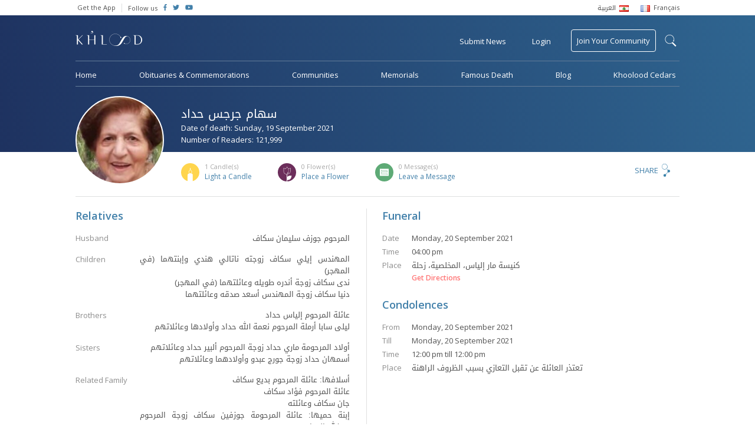

--- FILE ---
content_type: text/html; charset=UTF-8
request_url: https://www.khoolood.com/obituaries/55471/%D8%B3%D9%87%D8%A7%D9%85-%D8%AD%D8%AF%D8%A7%D8%AF
body_size: 8703
content:
<!doctype html> <html class="no-js" lang=""> <head> <meta charset="utf-8"> <meta http-equiv="x-ua-compatible" content="ie=edge"> <meta name="viewport" content="width=device-width, initial-scale=1"> <link href="https://fonts.googleapis.com/css?family=Open+Sans:300,400,600" rel="stylesheet"> <link rel="stylesheet" href="https://www.khoolood.com/css/combined.min.css?7"> <link rel="stylesheet" href="https://www.khoolood.com/css/main.css?66"> <link rel="stylesheet" href="https://www.khoolood.com/css/responsive.css?45"> <link rel="shortcut icon" href="https://www.khoolood.com//favicon.png" type="image/x-icon" /> <link rel="icon" href="https://www.khoolood.com//favicon.png" type="image/x-icon" /> <title>سهام جرجس حداد Obituary - Khoolood</title> <meta property="og:title" content="سهام جرجس حداد Obituary" /> <meta property="og:description" content=""أنا هو القيامة والحق والحياة، من آمن بي وإن مات فسيحيا".
الراقدة على رجاء القيامة والحياة الأبدية يوم الأحد 19 أيلول 2021 متممةً واجباتها الدينية.
ينقل جثمانها من مستشفى..."/> <meta property="og:type" content="article"/> <meta property="og:url" content="https://www.khoolood.com/obituaries/55471/سهام-جرجس-حداد"/> <meta property="og:image" content="https://static.khoolood.com/storage/obituary/20818477031949924974.jpg"/> <meta property="og:image:width" content="300"/> <meta property="og:image:height" content="300"/> <meta property="og:site_name" content="Khoolood"/> <meta property="article:published_time" content="2021-09-19T00:00+0300"/> <meta name="twitter:card" content="summary"> <meta name="twitter:site" content="@Khoolood"> <meta name="twitter:title" content="سهام جرجس حداد Obituary"> <meta name="twitter:description" content=""أنا هو القيامة والحق والحياة، من آمن بي وإن مات فسيحيا".
الراقدة على رجاء القيامة والحياة الأبدية يوم الأحد 19 أيلول 2021 متممةً واجباتها الدينية.
ينقل جثمانها من مستشفى..."> <meta name="twitter:image" content="https://static.khoolood.com/storage/obituary/20818477031949924974.jpg"> <link rel="image_src" href="https://static.khoolood.com/storage/obituary/20818477031949924974.jpg" /> <meta name="title" content="سهام جرجس حداد Obituary" /> <meta name="description" content=""أنا هو القيامة والحق والحياة، من آمن بي وإن مات فسيحيا".
الراقدة على رجاء القيامة والحياة الأبدية يوم الأحد 19 أيلول 2021 متممةً واجباتها الدينية.
ينقل جثمانها من مستشفى..." /> <link rel="canonical" href="https://www.khoolood.com/obituaries/55471/سهام-جرجس-حداد" /> <script type="application/ld+json">
      {
        "@context": "http://schema.org",
        "@type": "Article",
        "headline": "سهام جرجس حداد Obituary",
        "datePublished": "2021-09-19T00:00+0300",
        "dateModified": "2021-09-19T00:00+0300",
        "description": ""أنا هو القيامة والحق والحياة، من آمن بي وإن مات فسيحيا".
الراقدة على رجاء القيامة والحياة الأبدية يوم الأحد 19 أيلول 2021 متممةً واجباتها الدينية.
ينقل جثمانها من مستشفى...",
        "mainEntityOfPage": "https://www.khoolood.com/obituaries/55471/سهام-جرجس-حداد",
        "author": "Khoolood",
        "publisher": {
         "@type": "Organization",
         "name": "khoolood.com",
         "url": "https://www.khoolood.com",
         "logo": {
             "@type": "imageObject",
             "url": "https://www.khoolood.com/img/khoolood_logo_alt.png"
             }
         },
        "image": [
          "https://static.khoolood.com/storage/obituary/20818477031949924974.jpg"
        ]
      }
</script> <meta name="msapplication-TileImage" content="https://www.khoolood.com/img/windows_phone_icon.png"> <meta name="msapplication-TileColor" content="#1e3260"> <meta name="msapplication-navbutton-color" content="#1e3260"> <meta name="theme-color" content="#1e3260" /> <meta name="apple-mobile-web-app-status-bar-style" content="#1e3260"> <script>
            window['_fs_debug'] = false;
            window['_fs_host'] = 'fullstory.com';
            window['_fs_org'] = 'JWJYK';
            window['_fs_namespace'] = 'FS';
            (function(m,n,e,t,l,o,g,y){
                if (e in m) {if(m.console && m.console.log) { m.console.log('FullStory namespace conflict. Please set window["_fs_namespace"].');} return;}
                g=m[e]=function(a,b,s){g.q?g.q.push([a,b,s]):g._api(a,b,s);};g.q=[];
                o=n.createElement(t);o.async=1;o.src='https://'+_fs_host+'/s/fs.js';
                y=n.getElementsByTagName(t)[0];y.parentNode.insertBefore(o,y);
                g.identify=function(i,v,s){g(l,{uid:i},s);if(v)g(l,v,s)};g.setUserVars=function(v,s){g(l,v,s)};g.event=function(i,v,s){g('event',{n:i,p:v},s)};
                g.shutdown=function(){g("rec",!1)};g.restart=function(){g("rec",!0)};
                g.consent=function(a){g("consent",!arguments.length||a)};
                g.identifyAccount=function(i,v){o='account';v=v||{};v.acctId=i;g(o,v)};
                g.clearUserCookie=function(){};
            })(window,document,window['_fs_namespace'],'script','user');
        </script> <script async src="https://www.googletagmanager.com/gtag/js?id=UA-50616831-1"></script> <script>
            window.dataLayer = window.dataLayer || [];
            function gtag(){dataLayer.push(arguments);}
            gtag('js', new Date());

            gtag('config', 'UA-50616831-1');
            gtag('require', 'displayfeatures');
            gtag('send', 'pageview');
        
        </script> <script>
                !function(f,b,e,v,n,t,s)
                {if(f.fbq)return;n=f.fbq=function(){n.callMethod?
                    n.callMethod.apply(n,arguments):n.queue.push(arguments)};
                    if(!f._fbq)f._fbq=n;n.push=n;n.loaded=!0;n.version='2.0';
                    n.queue=[];t=b.createElement(e);t.async=!0;
                    t.src=v;s=b.getElementsByTagName(e)[0];
                    s.parentNode.insertBefore(t,s)}(window,document,'script',
                    'https://connect.facebook.net/en_US/fbevents.js');
                fbq('init', '656038354589156');
                fbq('track', 'PageView');
            </script> <noscript> <img height="1" width="1" src="https://www.facebook.com/tr?id=656038354589156&ev=PageView
    &noscript=1"/> </noscript> <script>(function(w,d,s,l,i){w[l]=w[l]||[];w[l].push({'gtm.start':
                new Date().getTime(),event:'gtm.js'});var f=d.getElementsByTagName(s)[0],
            j=d.createElement(s),dl=l!='dataLayer'?'&l='+l:'';j.async=true;j.src=
            'https://www.googletagmanager.com/gtm.js?id='+i+dl;f.parentNode.insertBefore(j,f);
        })(window,document,'script','dataLayer','GTM-NBM4BN3');</script> </head> <body class="single-obituary-page obituary-id-55471  " data-locale="/" data-language="en"> <!--[if lt IE 8]><p class="browserupgrade">You are using an <strong>outdated</strong> browser. Please <a href="http://browsehappy.com/">upgrade your browser</a> to improve your experience.</p><![endif]--> <div id="fb-root"></div> <script>(function(d, s, id) {
                var js, fjs = d.getElementsByTagName(s)[0];
                if (d.getElementById(id)) return;
                js = d.createElement(s); js.id = id;
                js.src = 'https://connect.facebook.net/en_GB/sdk.js#xfbml=1&version=v2.11&appId=1394431314178916';
                fjs.parentNode.insertBefore(js, fjs);
            }(document, 'script', 'facebook-jssdk'));</script> <noscript><iframe src="https://www.googletagmanager.com/ns.html?id=GTM-NBM4BN3" height="0" width="0" style="display:none;visibility:hidden"></iframe></noscript> <script async='async' src='https://www.googletagservices.com/tag/js/gpt.js'></script> <script>
                var googletag = googletag || {};
                googletag.cmd = googletag.cmd || [];
            </script> <script>
                googletag.cmd.push(function() {
                    googletag.defineSlot('/152207368/leader_board_home', [728, 90], 'div-gpt-ad-1529662496319-0').addService(googletag.pubads());
                    googletag.defineSlot('/152207368/square_ad', [200, 200], 'div-gpt-ad-1529657578464-0').addService(googletag.pubads());
                    googletag.defineSlot('/152207368/square_ad/hp_small_square_pc_only_2', [200, 200], 'div-gpt-ad-1529661373768-0').addService(googletag.pubads());
                    googletag.defineSlot('/152207368/mobile_hp_primary', [320, 50], 'div-gpt-ad-1530518439118-0').addService(googletag.pubads());
                    googletag.defineSlot('/152207368/mobile_hp_secondary', [320, 100], 'div-gpt-ad-1530518697235-0').addService(googletag.pubads());
                    googletag.defineSlot('/152207368/mobile_listing_pages_primary', [320, 50], 'div-gpt-ad-1530518888977-0').addService(googletag.pubads());
                    /*googletag.defineOutOfPageSlot('/152207368/mobile_hp_secondary', 'div-gpt-ad-1530518697235-0').addService(googletag.pubads());*/
                    googletag.pubads().enableSingleRequest();
                    googletag.enableServices();
                });
            </script> <header class="bg_khoolood"> <div class="top_menu desktop-view"> <div class="container flex_display"> <ul class="flex-left"> <li> <a href="http://onelink.to/khooloodapp" target="_blank">Get the App</a> </li> <li class="follow-us"> <span>Follow us</span> </li> <li class="social-icon"> <a href="https://www.facebook.com/Khoolood" target="_blank"> <i class="fab fa-facebook-f"></i> </a> </li> <li class="social-icon"> <a href="https://twitter.com/KhooloodTweets" target="_blank"> <i class="fab fa-twitter"></i> </a> </li> <li class="social-icon"> <a href="https://www.youtube.com/user/KhooloodTube" target="_blank"> <i class="fab fa-youtube"></i> </a> </li> </ul> <ul class="language_menu flex-right"> <li> <a href="/ar?url=%2Fobituaries%2F55471%2F%25D8%25B3%25D9%2587%25D8%25A7%25D9%2585-%25D8%25AD%25D8%25AF%25D8%25A7%25D8%25AF"> <span class="ar_font rtl">العربية</span> <img src="https://www.khoolood.com/img/lebanon_flag.png"/> </a> </li> <li> <a href="/fr?url=%2Fobituaries%2F55471%2F%25D8%25B3%25D9%2587%25D8%25A7%25D9%2585-%25D8%25AD%25D8%25AF%25D8%25A7%25D8%25AF"> <img src="https://www.khoolood.com/img/france_flag.png"/> <span>Français</span> </a> </li> </ul> </div> </div> <div id="mobile-side-nav" class="mobile-view"> <a href="javascript:void(0)" class="closebtn" id="mobile-close-menu">close</a> <ul> <li class="menu-line"> <a href="/" class="logo"> <img src="https://www.khoolood.com/img/khoolood_logo_alt.png" alt="Khoolood" /> </a> </li> <li class="menu-line"> <a href="javascript:void(0)" class="login pull-login">Login</a> </li> <li> <a href="/obituaries">Obituaries &amp; Commemorations</a> </li> <li> <a href="/communities">Communities</a> </li> <li> <a href="/memorials">Memorials</a> </li> <li> <a href="/famous">Famous Death</a> </li> <li class="menu-line"> <a href="/famous">Blog</a> </li> <li class="submit_obituary menu-line"> <a href="javascript:void(0)" class="pull-obituary">Submit Obituary or Commemoration</a> </li> <li class="join_community"> <a href="javascript:void(0)" class="pull-login">Join Your Community</a> </li> <li class="small-padding"> <select name="language" class="isArabic change-language"> <option value="/en?url=%2Fobituaries%2F55471%2F%25D8%25B3%25D9%2587%25D8%25A7%25D9%2585-%25D8%25AD%25D8%25AF%25D8%25A7%25D8%25AF" selected>English</option> <option value="/ar?url=%2Fobituaries%2F55471%2F%25D8%25B3%25D9%2587%25D8%25A7%25D9%2585-%25D8%25AD%25D8%25AF%25D8%25A7%25D8%25AF" class="isArabic" >العربية</option> <option value="/fr?url=%2Fobituaries%2F55471%2F%25D8%25B3%25D9%2587%25D8%25A7%25D9%2585-%25D8%25AD%25D8%25AF%25D8%25A7%25D8%25AF" >Français</option> </select> </li> <li class="social-icon-container"> <span>Follow us</span> <div class="social-icon"> <a href="https://www.facebook.com/Khoolood" target="_blank"> <i class="fab fa-facebook-f"></i> </a> </div> <div class="social-icon"> <a href="https://twitter.com/KhooloodTweets" target="_blank"> <i class="fab fa-twitter"></i> </a> </div> <div class="social-icon"> <a href="https://www.youtube.com/user/KhooloodTube" target="_blank"> <i class="fab fa-youtube"></i> </a> </div> </li> </ul> </div> <div class="mobile-menu mobile-view"> <div id="mobile-overlay-menu"></div> <div class="menu-nav flex_display"> <ul class="flex-left"> <li> <a href="javascript:void(0)" id="mobile-open-menu"><img src="https://www.khoolood.com/img/mobile-menu.svg" /></a> </li> <li class="logo"> <a href="/"> <img src="https://www.khoolood.com/img/khoolood_logo.png" alt="Khoolood" /> </a> </li> </ul> <ul class="flex-right"> <li> <a href="javascript:void(0)" class="pull-login uppercase">Login</a> </li> <li class="mobile-search"> <a href="javascript:void(0)" class="show-mobile-search"> <img src="https://www.khoolood.com/img/black-search-icon.svg" alt="search"/> </a> </li> </ul> <div class="mobile-search-container"> <div class="flex_display"> <a href="javascript:void(0)" class="close-search flex-left">&larr;</a> <form action="/search" method="post"> <input type="hidden" name="action" value="search"> <input type="text" name="q" maxlength="150" autocomplete="off" class="flex-right" placeholder="Find an obituary, commemoration..." /> </form> </div> </div> </div> </div> <nav class="menu desktop-view  "> <form id="search-form" action="/search" method="post"> <input type="hidden" name="action" value="search"> <div id="search-label-container"><label for="search-terms" id="search-label">search</label></div> <div id="search-input"> <input type="text" name="q" id="search-terms" maxlength="150" autocomplete="off" placeholder="Search Khoolood for Communities, Obituaries or Commemorations" /> <input type="submit" value="search" /> </div> </form> <div class="main-top-menu"> <div class="flex_display"> <ul class="flex-left"> <li class="logo no_hover"> <a href="/"> <img src="https://www.khoolood.com/img/khoolood_logo.png" alt="Khoolood" /> </a> </li> </ul> <ul class="flex-right"> <li data-tooltip="Obituaries &amp; Commemorations"> <a href="javascript:void(0)" class="pull-obituary">Submit News</a> </li> <li> <a href="javascript:void(0)" class="pull-login">Login</a> </li> <li class="join_community no_hover"> <a href="/communities/find_community">Join Your Community</a> </li> </ul> </div> </div> <div class="main-bottom-menu"> <ul> <li> <a href="/">Home</a> </li> <li> <a href="/obituaries">Obituaries &amp; Commemorations</a> </li> <li> <a href="/communities">Communities</a> </li> <li> <a href="/memorials">Memorials</a> </li> <li> <a href="/famous">Famous Death</a> </li> <li> <a href="//blog.khoolood.com">Blog</a> </li> <li> <a href="/cedar">Khoolood Cedars</a> </li> </ul> </div> </nav> </header> <main class="container"> <div class="memorial-obituary-content"> <div class="mem-obit-header"> <div class="mem-obit-image"> <figure class="single-obituary" alt="سهام جرجس حداد" style="background-image: url('https://static.khoolood.com/storage/obituary/20818477031949924974.jpg')"></figure> </div> <div class="mem-obit-info"> <div class="flex_display"> <div class="flex-left"> <div class="title"> <h1 class="isArabic" >سهام جرجس حداد</h1> <p>Date of death: Sunday, 19 September 2021</p> <p>Number of Readers: 121,999</p> </div> </div> </div> <div class="flex_display cfm-count "> <ul class="flex-left"> <li class="candles-icon"> <p class="pull-reactions" data-tooltip="List of candles" data-position="top"><span>1</span> Candle(s)</p> <a href="javascript:void(0)" data-actiontype="addObituaryItemCandle" data-itemtype="obituaries" data-itemid="55471" class="pull-login">Light a Candle</a> </li> <li class="flowers-icon"> <p class="pull-reactions" data-tooltip="List of flowers" data-position="top"><span>0</span> Flower(s)</p> <a href="javascript:void(0)" data-actiontype="addObituaryItemFlower" data-itemtype="obituaries" data-itemid="55471" class="pull-login">Place a Flower</a> </li> <li class="messages-icon"> <p class="pull-reactions"><span>0</span> Message(s)</p> <a href="javascript:void(0)" class="leave_message">Leave a Message</a> </li> </ul> <div class="flex-right share-content"> <div class="modal share-dialog overlay"> <div class="container"> <a href="javascript:void(0)" class="dialog-close">
            X
        </a> <div class="share-container"> <div class="sharethis-inline-share-buttons"></div> </div> </div> </div> <a href="javascript:void(0)" class="pull-share">Share</a> </div> </div> </div> </div> <div class="row content-container"> <div class="column column-6 info-column border-right push-padding-right"> <div class="info-block"> <h2>Relatives</h2> <div class="relatives-info"> <div> <p class="info-label">
                                                                                                                        Husband
                                                                                                            </p> <div class="info-text isArabic"> <p>
                                                                                    المرحوم جوزف سليمان سكاف
                                                                            </p> </div> </div> <div> <p class="info-label">Children</p> <div class="info-text isArabic"> <p>المهندس إيلي سكاف زوجته ناتالي هندي وإبنتهما (في المهجر)<br />
ندى سكاف زوجة أندره طويله وعائلتهما (في المهجر)<br />
دنيا سكاف زوجة المهندس أسعد صدقه وعائلتهما</p> </div> </div> <div> <p class="info-label">Brothers</p> <div class="info-text isArabic"> <p>عائلة المرحوم إلياس حداد<br />
ليلى سابا أرملة المرحوم نعمة الله حداد وأولادها وعائلاتهم</p> </div> </div> <div> <p class="info-label">Sisters</p> <div class="info-text isArabic"> <p>أولاد المرحومة ماري حداد زوجة المرحوم ألبير حداد وعائلاتهم<br />
أسمهان حداد زوجة جورج عبدو وأولادهما وعائلاتهم</p> </div> </div> <div> <p class="info-label">Related Family</p> <div class="info-text isArabic"> <p>أسلافها: عائلة المرحوم بديع سكاف<br />
عائلة المرحوم فؤاد سكاف<br />
جان سكاف وعائلته<br />
إبنة حميها: عائلة المرحومة جوزفين سكاف زوجة المرحوم عبدالله الحداد<br />
وعموم عائلات حداد، سكاف، فرح، هندي، طويله، صدقه، سابا، عبدو، واكد الأسمر، النجّار، سويد، الحاج شاهين، مسلّم وأنسباؤهم في الوطن والمهجر ينعون إليكم بمزيد من الأسى واللوعة فقيدتهم الغالية المأسوف عليها المرحومة</p> </div> </div> </div> </div> </div> <div class="column column-6 misc-info"> <div class="info-block"> <h2>Funeral</h2> <div class="funeral-info"> <p><span>Date</span>Monday, 20 September 2021</p> <p><span>Time</span>04:00 pm</p> <p><span>Place</span><span class="isArabic">كنيسة مار إلياس، المخلصية، زحلة</span></p> <a class="get-directions" href="https://www.google.com.lb/maps/place/33.861935N+35.890614E" target="_blank">Get Directions</a> </div> </div> <div class="info-block"> <h2>Condolences</h2> <div class="condolences-info"> <p><span>From</span>Monday, 20 September 2021</p> <p><span>Till</span>Monday, 20 September 2021</p> <p><span>Time</span>12:00 pm till 12:00 pm</p> <p><span>Place</span><span class="isArabic">تعتذر العائلة عن تقبل التعازي بسبب الظروف الراهنة</span></p> </div> </div> </div> </div> <div class="row comm-notes border-top content-container"> <div class="column column-6 communities"> <div class="info-block"> <h2>Communities</h2> <div class="comm-info"> <div class="community-item"> <a href="/communities/1541/Order-of-Engineers-and-Architects-of-Beirut"> <ul> <li> <img src="https://www.khoolood.com//css/images/defaults/corporate.png" alt="Order of Engineers and Architects of Beirut"/> </li> <li> <h5>Order of Engineers and Architects of Beirut</h5> <p>Beirut - 181 members</p> </li> </ul> </a> </div> <div class="community-item"> <a href="/communities/701/Saint-Peter-Cathedral,-Jbeil"> <ul> <li> <img src="https://www.khoolood.com/img/church-community-icon.svg" alt="Saint Peter Cathedral, Jbeil"/> </li> <li> <h5>Saint Peter Cathedral, Jbeil</h5> <p>Byblos - Jbeil - 17 members</p> </li> </ul> </a> </div> <div class="community-item"> <a href="/communities/610/Saint-Elias-Church,-Mkhalsieh,-Zahle"> <ul> <li> <img src="https://www.khoolood.com/img/church-community-icon.svg" alt="Saint Elias Church, Mkhalsieh, Zahle"/> </li> <li> <h5>Saint Elias Church, Mkhalsieh, Zahle</h5> <p>Zahle - 33 members</p> </li> </ul> </a> </div> </div> </div> </div> <div class="column column-6 notes border-left"> <div class="info-block last"> <h2>Notes</h2> <p class="isArabic">"أنا هو القيامة والحق والحياة، من آمن بي وإن مات فسيحيا".<br />
الراقدة على رجاء القيامة والحياة الأبدية يوم الأحد 19 أيلول 2021 متممةً واجباتها الدينية.<br />
ينقل جثمانها من مستشفى سيدة مارتين، جبيل، يوم الإثنين 20 أيلول 2021، الساعة الواحدة بعد الظهر الى كنيسة مار إلياس، المخلصية، زحلة، حيث يحتفل بالصلاة لراحة نفسها الساعة الرابعة بعد الظهر.<br />
يقام قداس المرافقة يوم الأربعاء 22 أيلول 2021، الساعة السادسة مساءً، في كاتدرائية مار بطرس، جبيل.<br />
إيماناً بتعاليم الكنيسة، وحفاظاً على السلامة العامة، وبسبب الأوضاع الراهنة وتماشياً مع الإجراءات المتخذة، تعتذر العائلة عن قيام مراسم التعازي، راجية الله أن لا يصيبكم مكروهاً، وتشكر العائلة كل من سيشاركها الصلاة من منزله بدل الحضور.<br />
تتقبل العائلة التعازي على الأرقام التالية:<br />
المهندس إيلي سكاف: 0015147969798<br />
ندى سكاف طويله: 03/290805<br />
دنيا سكاف صدقه: 03/753559<br />
لنفسها الراحة ولكم من بعدها طول البقاء، صلّوا لأجلها.<br />
الرجاء إبدال الأكاليل بالتبرع للكنيسة.<br /> <br />
********************************<br />
مؤسسة ساسين وصعب، عمشيت: 03/515614 – 70/470688 – 09/620799<br />
********************************<br />
بسبب الأوضاع الراهنة وتماشياً مع الإجراءات المتخذة، بإمكانكم إضاءة شمعة أو كتابة رسالة تعزية، لإعلام أهل الفقيد أنكم تهتمون وتواسون أحزانهم.<br />
فريق خلود</p> </div> </div> </div> <div class="row message-container"> <div class="column column-6 guest-book-msg border-right push-padding-right info-block"> <h2 class="title">Messages of Condolences</h2> <div class="msg-row-container"> <p>No messages, be the first to leave a message.</p> </div> </div> <div class="column column-6 info-block last"> <h2 class="title isArabic">Send a Message of Condolences to <span class="isArabic">سهام جرجس حداد</span></h2> <p>You must <a href="javascript:void(0)" class="pull-login">login to send a message</a></p> </div> </div> </div> <div class="modal flower-dialog overlay"> <div class="container"> <a href="javascript:void(0)" class="dialog-close">
            X
        </a> <div class="flower-container align-center"> <img src="https://www.khoolood.com/img/flower-icon.svg" /> <h1>You have placed a flower on <span class="isArabic">سهام جرجس حداد</span>’s obituary</h1> <p>Placing a flower for <span class="isArabic">سهام جرجس حداد</span> indicates your intention to say a prayer. Thank you for visiting <span class="isArabic">سهام جرجس حداد</span>’s obituary and keeping the memory alive.</p> </div> </div> </div> <div class="modal candle-dialog overlay"> <div class="container"> <a href="javascript:void(0)" class="dialog-close">
            X
        </a> <div class="candle-container align-center"> <img src="https://www.khoolood.com/img/candle-icon.svg" /> <h1>You have lit a candle on <span class="isArabic">سهام جرجس حداد</span>’s obituary</h1> <p>Lighting a candle for <span class="isArabic">سهام جرجس حداد</span> indicates your intention to say a prayer. Thank you for visiting <span class="isArabic">سهام جرجس حداد</span>’s obituary and keeping the memory alive.</p> </div> </div> </div> <div class="modal reactions-dialog overlay"> <div class="container"> <a href="javascript:void(0)" class="dialog-close">
            X
        </a> <div class="reactions-container"> <h1>Reactions on <span class="isArabic">سهام جرجس حداد</span></h1> <div id="reactions-tabs"> <ul> <li><a href="#all-tab" class="all-tab"><span>1</span> All</a></li> <li><a href="#candles-tab" class="candles-icon"><span>1</span> Candle(s)</a></li> <li><a href="#flowers-tab" class="flowers-icon"><span>0</span> Flower(s)</a></li> <li><a href="#messages-tab" class="messages-icon"><span>0</span> Message(s)</a></li> </ul> <div id="all-tab"> <div class="msg-row-container"> <div class="msg-row"> <ul> <li> <figure class="profile" alt="Naji Tueni"style="background-image: url('https://static.khoolood.com/storage/users/13749191832081787121.jpg')"></figure> <i class="candle"></i> </li> <li> <p><span class="isArabic">Naji Tueni</span></p> <p class="msg-time">20 September 2021</p> </li> </ul> </div> </div> </div> <div id="candles-tab"> <div class="msg-row-container"> <div class="msg-row"> <ul> <li> <figure class="profile" alt="Naji Tueni"style="background-image: url('https://static.khoolood.com/storage/users/13749191832081787121.jpg')"></figure> </li> <li> <p><span class="isArabic">Naji Tueni</span></p> <p class="msg-time">20 September 2021</p> </li> </ul> </div> </div> </div> <div id="flowers-tab"> <div class="msg-row-container"> </div> </div> <div id="messages-tab"> <div class="msg-row-container"> </div> </div> </div> </div> </div> </div> <div class="tmp_clone hidden"> <div class="msg-row all-tab-clone"> <ul> <li> <figure class="profile" alt=""style="background-image: url('')"></figure> <i class="type"></i> </li> <li> <p><span class="isArabic"></span></p> <p class="msg-time">19 January 2026</p> </li> </ul> </div> <div class="msg-row m-clone"> <ul> <li> <figure class="profile" alt=""style="background-image: url('')"></figure> </li> <li> <p><span class="isArabic"></span> <span class="isArabic message"></span></p> <p class="msg-time">19 January 2026</p> </li> </ul> </div> <div class="msg-row cf-clone"> <ul> <li> <figure class="profile" alt=""style="background-image: url('')"></figure> </li> <li> <p><span class="isArabic"></span></p> <p class="msg-time">19 January 2026</p> </li> </ul> </div> </div> </main> <footer> <div class="container mobile-view"> <div class="footer-links"> <a href="/contact/about_us">About Khoolood</a> <a href="/contact/terms_of_use">Terms of Use</a> <a href="/contact/privacy_policy">Privacy Policy</a> <a href="/contact">Contact Us</a> <a href="/faq">F.A.Q</a> </div> <div class="mobile-app-badges"> <a href="http://bit.ly/khooloodapp_android" target="_blank"> <img src="https://www.khoolood.com/img/google-play.png" alt="Play Store" /> </a> <a href="http://bit.ly/khooloodapp_ios" target="_blank"> <img src="https://www.khoolood.com/img/app-store.png" alt="App Store" /> </a> </div> <div class="copyright">
                    Copyright &copy; Khoolood - All Rights Reserved, 2026
                </div> </div> <div class="container flex_display desktop-view"> <ul class="flex-left"> <li> <a href="/contact/about_us">About Khoolood</a> </li> <li> <a href="/contact/terms_of_use">Terms of Use</a> </li> <li> <a href="/contact/privacy_policy">Privacy Policy</a> </li> <li> <a href="/contact">Contact Us</a> </li> <li class="last"> <a href="/faq">F.A.Q</a> </li> <li class="app-badges"> <a href="http://bit.ly/khooloodapp_android" target="_blank"> <img src="https://www.khoolood.com/img/google-play.png" alt="Play Store" /> </a> </li> <li class="app-badges"> <a href="http://bit.ly/khooloodapp_ios" target="_blank"> <img src="https://www.khoolood.com/img/app-store.png" alt="App Store" /> </a> </li> </ul> <div class="flex-right copyright">
                    Copyright &copy; Khoolood - All Rights Reserved, 2026
                </div> </div> <input type="hidden" id="base-url" value="https://www.khoolood.com/" data-baselanguage="en" /> </footer> <div class="modal login-dialog bg_khoolood"> <div class="container"> <a href="javascript:void(0)" class="dialog-close">X</a> <div class="registration-container"> <h1>Register to Khoolood</h1> <div class="mobile-center-form"> <form class="registration-form" action="/account/register" method="post"> <input type="hidden" name="action" value="register_ajax_new" /> <input type="text" name="displayName" placeholder="Name" required/> <input type="email" name="email" placeholder="Email" required/> <input type="password" name="password" placeholder="Password" required/> <input type="password" name="confrimPassword" placeholder="Confirm Password" required/> <div class="g-recaptcha align-center" data-sitekey="6Lf5j14UAAAAAP9VQ5p7j429TN_sUOYwmk6sVgBr"></div> <div class="loader hidden"></div> <input type="submit" class="register-submit-btn" value="REGISTER" /> </form> <div class="error hidden">1 2</div> <p class="or-seperator">- or -</p> <a href="/account/login?action=login_facebook&redirect=/obituaries/55471/%D8%B3%D9%87%D8%A7%D9%85-%D8%AD%D8%AF%D8%A7%D8%AF" class="modal-button fb-login"><i class="fab fa-facebook fa-lg"></i>Login with Facebook</a> </div> <a href="javascript:void(0)" class="member-login">Already a member? <span>Login</span></a> </div> <div class="login-container"> <h1>Login to Khoolood</h1> <div class="mobile-center-form"> <form class="login-form" action="/account/login" method="post"> <input type="hidden" name="action" value="login_ajax_new" /> <input type="email" name="email" placeholder="Email" required/> <input type="password" name="password" class="no-margin" placeholder="Password" required/> <a href="javascript:void(0)" class="reset-password"><span>Forgot Password?</span></a> <div class="loader hidden"></div> <input type="submit" class="login-submit-btn" value="LOGIN" /> </form> <div class="error hidden">The specified login name or password are invalid. Please try again.</div> <p class="or-seperator">- or -</p> <a href="/account/login?action=login_facebook&redirect=/obituaries/55471/%D8%B3%D9%87%D8%A7%D9%85-%D8%AD%D8%AF%D8%A7%D8%AF" class="modal-button fb-login"><i class="fab fa-facebook fa-lg"></i>Login with Facebook</a> </div> <a href="javascript:void(0)" class="member-login">Not a member? <span>Register</span></a> </div> <div class="reset-password-container"> <h1>Reset Password</h1> <div class="mobile-center-form"> <form class="reset-form" action="/account/password" method="post"> <input type="hidden" name="action" value="forgot_password" /> <input type="email" name="email" placeholder="Email" required/> <div class="loader hidden"></div> <input type="submit" class="reset-submit-btn" value="RESET" /> </form> <div class="error hidden">This email is not registered</div> <div class="success-message hidden">An e-mail was sent to your inbox containing instructions for resetting your password.</div> </div> </div> </div> </div> </div> <div class="modal obituary-dialog bg_khoolood"> <div class="container"> <a href="javascript:void(0)" class="dialog-close">X</a> <div class="obituary-container"> <img src="https://www.khoolood.com/img/obituary-star.svg" /> <p>We, at Khoolood, believe that every person in life has a story that deserves to be told, preserved and shared.</p><p>In this moment of grief, we join hands to help you submit your sad news and share it with your beloved families, friends and communities, in the hope of keeping our loved one's memory alive.</p> <a href="/obituaries/create_new" class="modal-button uppercase">Submit News</a> <p class="small-description">You can choose to pay now or later.</p> </div> </div> </div> <div class="modal memorial-dialog bg_khoolood"> <div class="container"> <a href="javascript:void(0)" class="dialog-close">X</a> <div class="memorial-container"> <img src="https://www.khoolood.com/img/memorial-img.png" /> <h1>Create a Memorial</h1> <p>Memorials are a place to remember and keep the Memory Alive of a beloved person. You will be able to create a memorial for a person or a group of persons by adding their biography and images while giving the opportunity to people to share their memories and pay tribute.</p> <a href="/memorials/create_new" class="modal-button uppercase">Get Started</a> </div> </div> </div> <script src="https://www.google.com/recaptcha/api.js" async defer></script> <script src="https://www.khoolood.com/js/combined.min.js?5"></script> <script defer src="//use.fontawesome.com/releases/v5.2.0/js/all.js" integrity="sha384-4oV5EgaV02iISL2ban6c/RmotsABqE4yZxZLcYMAdG7FAPsyHYAPpywE9PJo+Khy" crossorigin="anonymous"></script> <script type="text/javascript" src="//platform-api.sharethis.com/js/sharethis.js#property=5a2fa4c20f16c70012a3c24e&product=inline-share-buttons"></script> <script src="https://www.khoolood.com/js/main.min.js?87"></script> </body> </html>

--- FILE ---
content_type: text/html; charset=utf-8
request_url: https://www.google.com/recaptcha/api2/anchor?ar=1&k=6Lf5j14UAAAAAP9VQ5p7j429TN_sUOYwmk6sVgBr&co=aHR0cHM6Ly93d3cua2hvb2xvb2QuY29tOjQ0Mw..&hl=en&v=PoyoqOPhxBO7pBk68S4YbpHZ&size=normal&anchor-ms=20000&execute-ms=30000&cb=eevrfbojv707
body_size: 49531
content:
<!DOCTYPE HTML><html dir="ltr" lang="en"><head><meta http-equiv="Content-Type" content="text/html; charset=UTF-8">
<meta http-equiv="X-UA-Compatible" content="IE=edge">
<title>reCAPTCHA</title>
<style type="text/css">
/* cyrillic-ext */
@font-face {
  font-family: 'Roboto';
  font-style: normal;
  font-weight: 400;
  font-stretch: 100%;
  src: url(//fonts.gstatic.com/s/roboto/v48/KFO7CnqEu92Fr1ME7kSn66aGLdTylUAMa3GUBHMdazTgWw.woff2) format('woff2');
  unicode-range: U+0460-052F, U+1C80-1C8A, U+20B4, U+2DE0-2DFF, U+A640-A69F, U+FE2E-FE2F;
}
/* cyrillic */
@font-face {
  font-family: 'Roboto';
  font-style: normal;
  font-weight: 400;
  font-stretch: 100%;
  src: url(//fonts.gstatic.com/s/roboto/v48/KFO7CnqEu92Fr1ME7kSn66aGLdTylUAMa3iUBHMdazTgWw.woff2) format('woff2');
  unicode-range: U+0301, U+0400-045F, U+0490-0491, U+04B0-04B1, U+2116;
}
/* greek-ext */
@font-face {
  font-family: 'Roboto';
  font-style: normal;
  font-weight: 400;
  font-stretch: 100%;
  src: url(//fonts.gstatic.com/s/roboto/v48/KFO7CnqEu92Fr1ME7kSn66aGLdTylUAMa3CUBHMdazTgWw.woff2) format('woff2');
  unicode-range: U+1F00-1FFF;
}
/* greek */
@font-face {
  font-family: 'Roboto';
  font-style: normal;
  font-weight: 400;
  font-stretch: 100%;
  src: url(//fonts.gstatic.com/s/roboto/v48/KFO7CnqEu92Fr1ME7kSn66aGLdTylUAMa3-UBHMdazTgWw.woff2) format('woff2');
  unicode-range: U+0370-0377, U+037A-037F, U+0384-038A, U+038C, U+038E-03A1, U+03A3-03FF;
}
/* math */
@font-face {
  font-family: 'Roboto';
  font-style: normal;
  font-weight: 400;
  font-stretch: 100%;
  src: url(//fonts.gstatic.com/s/roboto/v48/KFO7CnqEu92Fr1ME7kSn66aGLdTylUAMawCUBHMdazTgWw.woff2) format('woff2');
  unicode-range: U+0302-0303, U+0305, U+0307-0308, U+0310, U+0312, U+0315, U+031A, U+0326-0327, U+032C, U+032F-0330, U+0332-0333, U+0338, U+033A, U+0346, U+034D, U+0391-03A1, U+03A3-03A9, U+03B1-03C9, U+03D1, U+03D5-03D6, U+03F0-03F1, U+03F4-03F5, U+2016-2017, U+2034-2038, U+203C, U+2040, U+2043, U+2047, U+2050, U+2057, U+205F, U+2070-2071, U+2074-208E, U+2090-209C, U+20D0-20DC, U+20E1, U+20E5-20EF, U+2100-2112, U+2114-2115, U+2117-2121, U+2123-214F, U+2190, U+2192, U+2194-21AE, U+21B0-21E5, U+21F1-21F2, U+21F4-2211, U+2213-2214, U+2216-22FF, U+2308-230B, U+2310, U+2319, U+231C-2321, U+2336-237A, U+237C, U+2395, U+239B-23B7, U+23D0, U+23DC-23E1, U+2474-2475, U+25AF, U+25B3, U+25B7, U+25BD, U+25C1, U+25CA, U+25CC, U+25FB, U+266D-266F, U+27C0-27FF, U+2900-2AFF, U+2B0E-2B11, U+2B30-2B4C, U+2BFE, U+3030, U+FF5B, U+FF5D, U+1D400-1D7FF, U+1EE00-1EEFF;
}
/* symbols */
@font-face {
  font-family: 'Roboto';
  font-style: normal;
  font-weight: 400;
  font-stretch: 100%;
  src: url(//fonts.gstatic.com/s/roboto/v48/KFO7CnqEu92Fr1ME7kSn66aGLdTylUAMaxKUBHMdazTgWw.woff2) format('woff2');
  unicode-range: U+0001-000C, U+000E-001F, U+007F-009F, U+20DD-20E0, U+20E2-20E4, U+2150-218F, U+2190, U+2192, U+2194-2199, U+21AF, U+21E6-21F0, U+21F3, U+2218-2219, U+2299, U+22C4-22C6, U+2300-243F, U+2440-244A, U+2460-24FF, U+25A0-27BF, U+2800-28FF, U+2921-2922, U+2981, U+29BF, U+29EB, U+2B00-2BFF, U+4DC0-4DFF, U+FFF9-FFFB, U+10140-1018E, U+10190-1019C, U+101A0, U+101D0-101FD, U+102E0-102FB, U+10E60-10E7E, U+1D2C0-1D2D3, U+1D2E0-1D37F, U+1F000-1F0FF, U+1F100-1F1AD, U+1F1E6-1F1FF, U+1F30D-1F30F, U+1F315, U+1F31C, U+1F31E, U+1F320-1F32C, U+1F336, U+1F378, U+1F37D, U+1F382, U+1F393-1F39F, U+1F3A7-1F3A8, U+1F3AC-1F3AF, U+1F3C2, U+1F3C4-1F3C6, U+1F3CA-1F3CE, U+1F3D4-1F3E0, U+1F3ED, U+1F3F1-1F3F3, U+1F3F5-1F3F7, U+1F408, U+1F415, U+1F41F, U+1F426, U+1F43F, U+1F441-1F442, U+1F444, U+1F446-1F449, U+1F44C-1F44E, U+1F453, U+1F46A, U+1F47D, U+1F4A3, U+1F4B0, U+1F4B3, U+1F4B9, U+1F4BB, U+1F4BF, U+1F4C8-1F4CB, U+1F4D6, U+1F4DA, U+1F4DF, U+1F4E3-1F4E6, U+1F4EA-1F4ED, U+1F4F7, U+1F4F9-1F4FB, U+1F4FD-1F4FE, U+1F503, U+1F507-1F50B, U+1F50D, U+1F512-1F513, U+1F53E-1F54A, U+1F54F-1F5FA, U+1F610, U+1F650-1F67F, U+1F687, U+1F68D, U+1F691, U+1F694, U+1F698, U+1F6AD, U+1F6B2, U+1F6B9-1F6BA, U+1F6BC, U+1F6C6-1F6CF, U+1F6D3-1F6D7, U+1F6E0-1F6EA, U+1F6F0-1F6F3, U+1F6F7-1F6FC, U+1F700-1F7FF, U+1F800-1F80B, U+1F810-1F847, U+1F850-1F859, U+1F860-1F887, U+1F890-1F8AD, U+1F8B0-1F8BB, U+1F8C0-1F8C1, U+1F900-1F90B, U+1F93B, U+1F946, U+1F984, U+1F996, U+1F9E9, U+1FA00-1FA6F, U+1FA70-1FA7C, U+1FA80-1FA89, U+1FA8F-1FAC6, U+1FACE-1FADC, U+1FADF-1FAE9, U+1FAF0-1FAF8, U+1FB00-1FBFF;
}
/* vietnamese */
@font-face {
  font-family: 'Roboto';
  font-style: normal;
  font-weight: 400;
  font-stretch: 100%;
  src: url(//fonts.gstatic.com/s/roboto/v48/KFO7CnqEu92Fr1ME7kSn66aGLdTylUAMa3OUBHMdazTgWw.woff2) format('woff2');
  unicode-range: U+0102-0103, U+0110-0111, U+0128-0129, U+0168-0169, U+01A0-01A1, U+01AF-01B0, U+0300-0301, U+0303-0304, U+0308-0309, U+0323, U+0329, U+1EA0-1EF9, U+20AB;
}
/* latin-ext */
@font-face {
  font-family: 'Roboto';
  font-style: normal;
  font-weight: 400;
  font-stretch: 100%;
  src: url(//fonts.gstatic.com/s/roboto/v48/KFO7CnqEu92Fr1ME7kSn66aGLdTylUAMa3KUBHMdazTgWw.woff2) format('woff2');
  unicode-range: U+0100-02BA, U+02BD-02C5, U+02C7-02CC, U+02CE-02D7, U+02DD-02FF, U+0304, U+0308, U+0329, U+1D00-1DBF, U+1E00-1E9F, U+1EF2-1EFF, U+2020, U+20A0-20AB, U+20AD-20C0, U+2113, U+2C60-2C7F, U+A720-A7FF;
}
/* latin */
@font-face {
  font-family: 'Roboto';
  font-style: normal;
  font-weight: 400;
  font-stretch: 100%;
  src: url(//fonts.gstatic.com/s/roboto/v48/KFO7CnqEu92Fr1ME7kSn66aGLdTylUAMa3yUBHMdazQ.woff2) format('woff2');
  unicode-range: U+0000-00FF, U+0131, U+0152-0153, U+02BB-02BC, U+02C6, U+02DA, U+02DC, U+0304, U+0308, U+0329, U+2000-206F, U+20AC, U+2122, U+2191, U+2193, U+2212, U+2215, U+FEFF, U+FFFD;
}
/* cyrillic-ext */
@font-face {
  font-family: 'Roboto';
  font-style: normal;
  font-weight: 500;
  font-stretch: 100%;
  src: url(//fonts.gstatic.com/s/roboto/v48/KFO7CnqEu92Fr1ME7kSn66aGLdTylUAMa3GUBHMdazTgWw.woff2) format('woff2');
  unicode-range: U+0460-052F, U+1C80-1C8A, U+20B4, U+2DE0-2DFF, U+A640-A69F, U+FE2E-FE2F;
}
/* cyrillic */
@font-face {
  font-family: 'Roboto';
  font-style: normal;
  font-weight: 500;
  font-stretch: 100%;
  src: url(//fonts.gstatic.com/s/roboto/v48/KFO7CnqEu92Fr1ME7kSn66aGLdTylUAMa3iUBHMdazTgWw.woff2) format('woff2');
  unicode-range: U+0301, U+0400-045F, U+0490-0491, U+04B0-04B1, U+2116;
}
/* greek-ext */
@font-face {
  font-family: 'Roboto';
  font-style: normal;
  font-weight: 500;
  font-stretch: 100%;
  src: url(//fonts.gstatic.com/s/roboto/v48/KFO7CnqEu92Fr1ME7kSn66aGLdTylUAMa3CUBHMdazTgWw.woff2) format('woff2');
  unicode-range: U+1F00-1FFF;
}
/* greek */
@font-face {
  font-family: 'Roboto';
  font-style: normal;
  font-weight: 500;
  font-stretch: 100%;
  src: url(//fonts.gstatic.com/s/roboto/v48/KFO7CnqEu92Fr1ME7kSn66aGLdTylUAMa3-UBHMdazTgWw.woff2) format('woff2');
  unicode-range: U+0370-0377, U+037A-037F, U+0384-038A, U+038C, U+038E-03A1, U+03A3-03FF;
}
/* math */
@font-face {
  font-family: 'Roboto';
  font-style: normal;
  font-weight: 500;
  font-stretch: 100%;
  src: url(//fonts.gstatic.com/s/roboto/v48/KFO7CnqEu92Fr1ME7kSn66aGLdTylUAMawCUBHMdazTgWw.woff2) format('woff2');
  unicode-range: U+0302-0303, U+0305, U+0307-0308, U+0310, U+0312, U+0315, U+031A, U+0326-0327, U+032C, U+032F-0330, U+0332-0333, U+0338, U+033A, U+0346, U+034D, U+0391-03A1, U+03A3-03A9, U+03B1-03C9, U+03D1, U+03D5-03D6, U+03F0-03F1, U+03F4-03F5, U+2016-2017, U+2034-2038, U+203C, U+2040, U+2043, U+2047, U+2050, U+2057, U+205F, U+2070-2071, U+2074-208E, U+2090-209C, U+20D0-20DC, U+20E1, U+20E5-20EF, U+2100-2112, U+2114-2115, U+2117-2121, U+2123-214F, U+2190, U+2192, U+2194-21AE, U+21B0-21E5, U+21F1-21F2, U+21F4-2211, U+2213-2214, U+2216-22FF, U+2308-230B, U+2310, U+2319, U+231C-2321, U+2336-237A, U+237C, U+2395, U+239B-23B7, U+23D0, U+23DC-23E1, U+2474-2475, U+25AF, U+25B3, U+25B7, U+25BD, U+25C1, U+25CA, U+25CC, U+25FB, U+266D-266F, U+27C0-27FF, U+2900-2AFF, U+2B0E-2B11, U+2B30-2B4C, U+2BFE, U+3030, U+FF5B, U+FF5D, U+1D400-1D7FF, U+1EE00-1EEFF;
}
/* symbols */
@font-face {
  font-family: 'Roboto';
  font-style: normal;
  font-weight: 500;
  font-stretch: 100%;
  src: url(//fonts.gstatic.com/s/roboto/v48/KFO7CnqEu92Fr1ME7kSn66aGLdTylUAMaxKUBHMdazTgWw.woff2) format('woff2');
  unicode-range: U+0001-000C, U+000E-001F, U+007F-009F, U+20DD-20E0, U+20E2-20E4, U+2150-218F, U+2190, U+2192, U+2194-2199, U+21AF, U+21E6-21F0, U+21F3, U+2218-2219, U+2299, U+22C4-22C6, U+2300-243F, U+2440-244A, U+2460-24FF, U+25A0-27BF, U+2800-28FF, U+2921-2922, U+2981, U+29BF, U+29EB, U+2B00-2BFF, U+4DC0-4DFF, U+FFF9-FFFB, U+10140-1018E, U+10190-1019C, U+101A0, U+101D0-101FD, U+102E0-102FB, U+10E60-10E7E, U+1D2C0-1D2D3, U+1D2E0-1D37F, U+1F000-1F0FF, U+1F100-1F1AD, U+1F1E6-1F1FF, U+1F30D-1F30F, U+1F315, U+1F31C, U+1F31E, U+1F320-1F32C, U+1F336, U+1F378, U+1F37D, U+1F382, U+1F393-1F39F, U+1F3A7-1F3A8, U+1F3AC-1F3AF, U+1F3C2, U+1F3C4-1F3C6, U+1F3CA-1F3CE, U+1F3D4-1F3E0, U+1F3ED, U+1F3F1-1F3F3, U+1F3F5-1F3F7, U+1F408, U+1F415, U+1F41F, U+1F426, U+1F43F, U+1F441-1F442, U+1F444, U+1F446-1F449, U+1F44C-1F44E, U+1F453, U+1F46A, U+1F47D, U+1F4A3, U+1F4B0, U+1F4B3, U+1F4B9, U+1F4BB, U+1F4BF, U+1F4C8-1F4CB, U+1F4D6, U+1F4DA, U+1F4DF, U+1F4E3-1F4E6, U+1F4EA-1F4ED, U+1F4F7, U+1F4F9-1F4FB, U+1F4FD-1F4FE, U+1F503, U+1F507-1F50B, U+1F50D, U+1F512-1F513, U+1F53E-1F54A, U+1F54F-1F5FA, U+1F610, U+1F650-1F67F, U+1F687, U+1F68D, U+1F691, U+1F694, U+1F698, U+1F6AD, U+1F6B2, U+1F6B9-1F6BA, U+1F6BC, U+1F6C6-1F6CF, U+1F6D3-1F6D7, U+1F6E0-1F6EA, U+1F6F0-1F6F3, U+1F6F7-1F6FC, U+1F700-1F7FF, U+1F800-1F80B, U+1F810-1F847, U+1F850-1F859, U+1F860-1F887, U+1F890-1F8AD, U+1F8B0-1F8BB, U+1F8C0-1F8C1, U+1F900-1F90B, U+1F93B, U+1F946, U+1F984, U+1F996, U+1F9E9, U+1FA00-1FA6F, U+1FA70-1FA7C, U+1FA80-1FA89, U+1FA8F-1FAC6, U+1FACE-1FADC, U+1FADF-1FAE9, U+1FAF0-1FAF8, U+1FB00-1FBFF;
}
/* vietnamese */
@font-face {
  font-family: 'Roboto';
  font-style: normal;
  font-weight: 500;
  font-stretch: 100%;
  src: url(//fonts.gstatic.com/s/roboto/v48/KFO7CnqEu92Fr1ME7kSn66aGLdTylUAMa3OUBHMdazTgWw.woff2) format('woff2');
  unicode-range: U+0102-0103, U+0110-0111, U+0128-0129, U+0168-0169, U+01A0-01A1, U+01AF-01B0, U+0300-0301, U+0303-0304, U+0308-0309, U+0323, U+0329, U+1EA0-1EF9, U+20AB;
}
/* latin-ext */
@font-face {
  font-family: 'Roboto';
  font-style: normal;
  font-weight: 500;
  font-stretch: 100%;
  src: url(//fonts.gstatic.com/s/roboto/v48/KFO7CnqEu92Fr1ME7kSn66aGLdTylUAMa3KUBHMdazTgWw.woff2) format('woff2');
  unicode-range: U+0100-02BA, U+02BD-02C5, U+02C7-02CC, U+02CE-02D7, U+02DD-02FF, U+0304, U+0308, U+0329, U+1D00-1DBF, U+1E00-1E9F, U+1EF2-1EFF, U+2020, U+20A0-20AB, U+20AD-20C0, U+2113, U+2C60-2C7F, U+A720-A7FF;
}
/* latin */
@font-face {
  font-family: 'Roboto';
  font-style: normal;
  font-weight: 500;
  font-stretch: 100%;
  src: url(//fonts.gstatic.com/s/roboto/v48/KFO7CnqEu92Fr1ME7kSn66aGLdTylUAMa3yUBHMdazQ.woff2) format('woff2');
  unicode-range: U+0000-00FF, U+0131, U+0152-0153, U+02BB-02BC, U+02C6, U+02DA, U+02DC, U+0304, U+0308, U+0329, U+2000-206F, U+20AC, U+2122, U+2191, U+2193, U+2212, U+2215, U+FEFF, U+FFFD;
}
/* cyrillic-ext */
@font-face {
  font-family: 'Roboto';
  font-style: normal;
  font-weight: 900;
  font-stretch: 100%;
  src: url(//fonts.gstatic.com/s/roboto/v48/KFO7CnqEu92Fr1ME7kSn66aGLdTylUAMa3GUBHMdazTgWw.woff2) format('woff2');
  unicode-range: U+0460-052F, U+1C80-1C8A, U+20B4, U+2DE0-2DFF, U+A640-A69F, U+FE2E-FE2F;
}
/* cyrillic */
@font-face {
  font-family: 'Roboto';
  font-style: normal;
  font-weight: 900;
  font-stretch: 100%;
  src: url(//fonts.gstatic.com/s/roboto/v48/KFO7CnqEu92Fr1ME7kSn66aGLdTylUAMa3iUBHMdazTgWw.woff2) format('woff2');
  unicode-range: U+0301, U+0400-045F, U+0490-0491, U+04B0-04B1, U+2116;
}
/* greek-ext */
@font-face {
  font-family: 'Roboto';
  font-style: normal;
  font-weight: 900;
  font-stretch: 100%;
  src: url(//fonts.gstatic.com/s/roboto/v48/KFO7CnqEu92Fr1ME7kSn66aGLdTylUAMa3CUBHMdazTgWw.woff2) format('woff2');
  unicode-range: U+1F00-1FFF;
}
/* greek */
@font-face {
  font-family: 'Roboto';
  font-style: normal;
  font-weight: 900;
  font-stretch: 100%;
  src: url(//fonts.gstatic.com/s/roboto/v48/KFO7CnqEu92Fr1ME7kSn66aGLdTylUAMa3-UBHMdazTgWw.woff2) format('woff2');
  unicode-range: U+0370-0377, U+037A-037F, U+0384-038A, U+038C, U+038E-03A1, U+03A3-03FF;
}
/* math */
@font-face {
  font-family: 'Roboto';
  font-style: normal;
  font-weight: 900;
  font-stretch: 100%;
  src: url(//fonts.gstatic.com/s/roboto/v48/KFO7CnqEu92Fr1ME7kSn66aGLdTylUAMawCUBHMdazTgWw.woff2) format('woff2');
  unicode-range: U+0302-0303, U+0305, U+0307-0308, U+0310, U+0312, U+0315, U+031A, U+0326-0327, U+032C, U+032F-0330, U+0332-0333, U+0338, U+033A, U+0346, U+034D, U+0391-03A1, U+03A3-03A9, U+03B1-03C9, U+03D1, U+03D5-03D6, U+03F0-03F1, U+03F4-03F5, U+2016-2017, U+2034-2038, U+203C, U+2040, U+2043, U+2047, U+2050, U+2057, U+205F, U+2070-2071, U+2074-208E, U+2090-209C, U+20D0-20DC, U+20E1, U+20E5-20EF, U+2100-2112, U+2114-2115, U+2117-2121, U+2123-214F, U+2190, U+2192, U+2194-21AE, U+21B0-21E5, U+21F1-21F2, U+21F4-2211, U+2213-2214, U+2216-22FF, U+2308-230B, U+2310, U+2319, U+231C-2321, U+2336-237A, U+237C, U+2395, U+239B-23B7, U+23D0, U+23DC-23E1, U+2474-2475, U+25AF, U+25B3, U+25B7, U+25BD, U+25C1, U+25CA, U+25CC, U+25FB, U+266D-266F, U+27C0-27FF, U+2900-2AFF, U+2B0E-2B11, U+2B30-2B4C, U+2BFE, U+3030, U+FF5B, U+FF5D, U+1D400-1D7FF, U+1EE00-1EEFF;
}
/* symbols */
@font-face {
  font-family: 'Roboto';
  font-style: normal;
  font-weight: 900;
  font-stretch: 100%;
  src: url(//fonts.gstatic.com/s/roboto/v48/KFO7CnqEu92Fr1ME7kSn66aGLdTylUAMaxKUBHMdazTgWw.woff2) format('woff2');
  unicode-range: U+0001-000C, U+000E-001F, U+007F-009F, U+20DD-20E0, U+20E2-20E4, U+2150-218F, U+2190, U+2192, U+2194-2199, U+21AF, U+21E6-21F0, U+21F3, U+2218-2219, U+2299, U+22C4-22C6, U+2300-243F, U+2440-244A, U+2460-24FF, U+25A0-27BF, U+2800-28FF, U+2921-2922, U+2981, U+29BF, U+29EB, U+2B00-2BFF, U+4DC0-4DFF, U+FFF9-FFFB, U+10140-1018E, U+10190-1019C, U+101A0, U+101D0-101FD, U+102E0-102FB, U+10E60-10E7E, U+1D2C0-1D2D3, U+1D2E0-1D37F, U+1F000-1F0FF, U+1F100-1F1AD, U+1F1E6-1F1FF, U+1F30D-1F30F, U+1F315, U+1F31C, U+1F31E, U+1F320-1F32C, U+1F336, U+1F378, U+1F37D, U+1F382, U+1F393-1F39F, U+1F3A7-1F3A8, U+1F3AC-1F3AF, U+1F3C2, U+1F3C4-1F3C6, U+1F3CA-1F3CE, U+1F3D4-1F3E0, U+1F3ED, U+1F3F1-1F3F3, U+1F3F5-1F3F7, U+1F408, U+1F415, U+1F41F, U+1F426, U+1F43F, U+1F441-1F442, U+1F444, U+1F446-1F449, U+1F44C-1F44E, U+1F453, U+1F46A, U+1F47D, U+1F4A3, U+1F4B0, U+1F4B3, U+1F4B9, U+1F4BB, U+1F4BF, U+1F4C8-1F4CB, U+1F4D6, U+1F4DA, U+1F4DF, U+1F4E3-1F4E6, U+1F4EA-1F4ED, U+1F4F7, U+1F4F9-1F4FB, U+1F4FD-1F4FE, U+1F503, U+1F507-1F50B, U+1F50D, U+1F512-1F513, U+1F53E-1F54A, U+1F54F-1F5FA, U+1F610, U+1F650-1F67F, U+1F687, U+1F68D, U+1F691, U+1F694, U+1F698, U+1F6AD, U+1F6B2, U+1F6B9-1F6BA, U+1F6BC, U+1F6C6-1F6CF, U+1F6D3-1F6D7, U+1F6E0-1F6EA, U+1F6F0-1F6F3, U+1F6F7-1F6FC, U+1F700-1F7FF, U+1F800-1F80B, U+1F810-1F847, U+1F850-1F859, U+1F860-1F887, U+1F890-1F8AD, U+1F8B0-1F8BB, U+1F8C0-1F8C1, U+1F900-1F90B, U+1F93B, U+1F946, U+1F984, U+1F996, U+1F9E9, U+1FA00-1FA6F, U+1FA70-1FA7C, U+1FA80-1FA89, U+1FA8F-1FAC6, U+1FACE-1FADC, U+1FADF-1FAE9, U+1FAF0-1FAF8, U+1FB00-1FBFF;
}
/* vietnamese */
@font-face {
  font-family: 'Roboto';
  font-style: normal;
  font-weight: 900;
  font-stretch: 100%;
  src: url(//fonts.gstatic.com/s/roboto/v48/KFO7CnqEu92Fr1ME7kSn66aGLdTylUAMa3OUBHMdazTgWw.woff2) format('woff2');
  unicode-range: U+0102-0103, U+0110-0111, U+0128-0129, U+0168-0169, U+01A0-01A1, U+01AF-01B0, U+0300-0301, U+0303-0304, U+0308-0309, U+0323, U+0329, U+1EA0-1EF9, U+20AB;
}
/* latin-ext */
@font-face {
  font-family: 'Roboto';
  font-style: normal;
  font-weight: 900;
  font-stretch: 100%;
  src: url(//fonts.gstatic.com/s/roboto/v48/KFO7CnqEu92Fr1ME7kSn66aGLdTylUAMa3KUBHMdazTgWw.woff2) format('woff2');
  unicode-range: U+0100-02BA, U+02BD-02C5, U+02C7-02CC, U+02CE-02D7, U+02DD-02FF, U+0304, U+0308, U+0329, U+1D00-1DBF, U+1E00-1E9F, U+1EF2-1EFF, U+2020, U+20A0-20AB, U+20AD-20C0, U+2113, U+2C60-2C7F, U+A720-A7FF;
}
/* latin */
@font-face {
  font-family: 'Roboto';
  font-style: normal;
  font-weight: 900;
  font-stretch: 100%;
  src: url(//fonts.gstatic.com/s/roboto/v48/KFO7CnqEu92Fr1ME7kSn66aGLdTylUAMa3yUBHMdazQ.woff2) format('woff2');
  unicode-range: U+0000-00FF, U+0131, U+0152-0153, U+02BB-02BC, U+02C6, U+02DA, U+02DC, U+0304, U+0308, U+0329, U+2000-206F, U+20AC, U+2122, U+2191, U+2193, U+2212, U+2215, U+FEFF, U+FFFD;
}

</style>
<link rel="stylesheet" type="text/css" href="https://www.gstatic.com/recaptcha/releases/PoyoqOPhxBO7pBk68S4YbpHZ/styles__ltr.css">
<script nonce="ewy-vXjCCXQ018fFguiqxg" type="text/javascript">window['__recaptcha_api'] = 'https://www.google.com/recaptcha/api2/';</script>
<script type="text/javascript" src="https://www.gstatic.com/recaptcha/releases/PoyoqOPhxBO7pBk68S4YbpHZ/recaptcha__en.js" nonce="ewy-vXjCCXQ018fFguiqxg">
      
    </script></head>
<body><div id="rc-anchor-alert" class="rc-anchor-alert"></div>
<input type="hidden" id="recaptcha-token" value="[base64]">
<script type="text/javascript" nonce="ewy-vXjCCXQ018fFguiqxg">
      recaptcha.anchor.Main.init("[\x22ainput\x22,[\x22bgdata\x22,\x22\x22,\[base64]/[base64]/[base64]/[base64]/[base64]/[base64]/[base64]/[base64]/[base64]/[base64]\\u003d\x22,\[base64]\\u003d\x22,\x22MUHCkMKDw4TCp8OgwqYAOsKkWS/[base64]/Dl8O3w4YtZsOfw4PCnFPDscO0GMKQdMOawovDkUfCq8KcXsOdw7nDrBdfw75VbMOUwrbDtVovwqAowrjCjmfDlDwEw7vConfDkSAmDsKgMAPCuXtzK8KZH34SGMKOLMKkVgfCrxXDl8OTdGhGw7l4woUHF8KGw4PCtMKNbH/CkMObw5QCw68lwoh4RRrCmsOTwr4XwrbDkzvCqRvClcOvM8KYXz1sYjJNw6TDhCgvw43DisKgwprDpzFxN0fCn8OTG8KGwphQRWo9d8KkOsO0EDlvbnbDo8O3YXRgwoJJwrE6FcKvw6jDqsOvKcOMw5oCdMOEwrzCrW/[base64]/CvUbCj3bCsMOwLQfCqMKYe0/[base64]/Cgm9vwrzCpMOtw7nDhXrDq8OXwqPCjsOmD8KfFsKTd8ObwobChsOQR8K/[base64]/w7LCuhseD8OwccKzWSzCs2XCoBIPbRI8wqskw5E8w65tw6BDwpXCosObDMOkwqvCtzcPw5USwqrDgysmwoUew6/ClsO5ADXCph9SZsOkwo9gw48Zw6DCrgTDgsKqw75hOUB4wr0Iw6BgwoICAH4swr3DhMKGDcOkw6PCrmEzwqwjUh4ww4bDlsKyw6tQw7DDtRgJw4DDjC8jR8OtfMKJw6TCnnQfwrTDuWpMM1fCp2IWw7QGwrXDog1Ew6s1Dh/DjMKrwo7DoinDl8Ovw6RbfcKXYsOqTAMGw5XDlCHCksOsDnoMdxMmajrCm1wnWkocw7E/[base64]/DvD4Tw7/CjzMMVR3DkMOTw7vCisOJwqoowqnDnglZwq7CssOiPcKFwrg/wrXDrAnDn8OoFitLGMKjwqY6Y0Ukw6QHEGcYPcOACcOHw47DtcOTJiphMw8/DMKAw6NrwopcGB7CvSQow4/Dn34qw489w5bCtGk2XX3Cv8Oww4xgMcOewqXDv13DosOCwp/Dh8OWR8O+w4LCjEwewq1sZMKfw5zDp8OcGlIiw4fDtmjCscOLNyvCg8Odw7jDgsOowrnDozPDocKiw6jCqkAjPWUiRRpvIMKQF2I2UClOATXCuB7DoEpYw5jDqTcWBsK4w4AVwrbCgQvDoyTDg8KbwptOB25zaMO4RDzCgMO7Py/DtsOzw6pkwoYBC8Oww7lGUcOdeQBHbsOwwq3DqAFuw53ClTfDiEnCiV/DqcOPwq9Ww7jCkwTDuipqw6cMwq7Dv8Oswos+cHLDtMOZdR1SaWRBwpI+PnnCkcK8QsKSCTATwoRiwrI0CMKRYMO9w6LDp8Ktw4rDiyYjfcKVL0vCgXh4DhNDwq5GWHIueMKQHmRGTXhvfmJrZSQrMcObHAsfwo/CsVDDjMKTw7IRwqzDtjzDjkRdQMKTw6fCoUowNcKeHTTCgMKrwqAlw67Cpk0JwofCicO2w4zDl8O/MsKJwrbDiVBrGcOJwptswrkgwqJtAHQxBQgtHsK8w47Do8K9TcOxwrXCvzBpw4HCkRswwo9jwpsSw5sKesObGMOUwp4Fa8OKwo0fFjhIwpI3F18Ww4cRO8K9wrzDiAzDi8KlwrTCpG/CiyzCkMK6SsOMYcKxwp8/wrANS8KJwpZXSsK3wrcjwpLDgxfDhk5LRDDDohoZCMOfwrzDk8OleH/CtVRGw4wmw4wdwoPCjhkmfHfDs8Ohwqcvwp3Dh8KLw7diR1BGwoTCvcOcw4jCrMKkwr1MZMOSworCqsKdQsO6McOjFBtIfsOLw4/CjR9awrvDvXgKw41dw67DsjhTdcKUN8KUZ8OjNcOQw4cvDcOSGAnDjsOxOMKfw4QefG3DpcK5w4PDgCXDq1IKSChXXXEGwqnDjXjDmBfDssOxD2vDvS3Ds0HCqCvCg8KAwqddwpxGbnBbwprCmFJtw4/Ds8Ohw5/[base64]/wq5YXnzCqGzDvVHCgiPCqUpswoYLw4TDgDPCp34FwrZrw6rCthfDjMOyVEDDnWLCrcOcwqbDmMK9EXnDoMKfw60vwr7Dv8KhwpPDhhhODx8pw7luw5kEIw3Cqhgtw4zCjcObFCgpOcKew7bCgHBpwpgjAMK2wowwYinCtE/DpcKTTMKYShM4KsOQw70gw5vCkFs3JEZGC2Q/woLDn3kAw7gIwoFZHETDo8OUwp3CsBUQZcO0M8OxwrAQHWBcwpY5QMKdXcKdfHFVNyzCq8O0wpHClsKbdsOMw6jCjS4wwr/DpMOIHMKpwpZzwqnDux0EwrPCqsO5XMOaRMKVw7bCnsKyHsOEwpxow4rDg8KHZxsIwpTCvDpOw7RQKjd+wpfDum/[base64]/DiUBQw5hBw6rCs8Kfw616M8ONQsOZw4XDusK0ZMKFwrjCnn3CjXLCu3vCq1J9w4VNacORw5NYTlAIwrTDqVZ6Az7Dm3DCt8OudWBJw7jChB7Ds28cw6Rdwq/Cs8OSwqlmf8OkJcKfX8O4w70swqvCvRIQPsOyHMKJw73Co8KCwp7Di8KbdsKIw6zCjcOew4PCt8KQwrwfwpJ2ayU2DcKww5zDnsOrNGVyKXQLw6wjKjvCksO/GsO/[base64]/Ck8K3wo05w7PDg8OqwqvDncK8SsKFRBzCmMKcw7DClzvCpRTDjMKpwprDlAlWwo4ew51rwprDq8OLUwodQCvCrcKAMynCusKcw6HDhm4cwqDDiXfDqcKKwp7CoGDCmCYoOlUCwonDiWHDuFVab8KOwp4jImXDlzogYMKuw6zDsWV/wrnCs8O0dx/ConDDtcKiUcOofUHDusOBF20nG2RHVH4AworCrxPDnDJdw7TCp3LCgF9MGMKdwrvDgmbDkmMvw67DgsOBYhXCksOQRsOrAX87VTXDjBJowqAbw7zDuQjDqSQLwpDDrcKKRcKhPcKPw5HDrcK4w4FeDMORFMKFCV7CiV/[base64]/[base64]/CmMK7U8Ocwo/DosOfWFLDkHDDgXfDksOTBMOGwovDvMOjwrDDo8KlXDBNwqRNwqLDn1Enw6DCkMO9w7YTw5lkwp3CvsKDWyvDk3HDpcO/wq9yw6oaScKgw5XCjWHDkMOYwrrDvcOCfhbDmcOTw6PDgAfCkMKWXEDCjHYLw43DoMKQwrkHI8Kmw4vCgXkYw5R3w5DDhMO1RMOgexLDi8OJUELDn0FNwojCrxI/[base64]/w69TT0w+wp0Rwo/CmgbCtyfDmTgSVMOMG8OOw7F7A8KHw5BZRQzDmU1uw7PDjCvDkyFUQgzCgsO7NMOjMcOfw6UBw5MtdsOdO0R4wp3CpsO0wr3Ct8OCH289RMOBVsKSw4DDu8KfOcOpE8KWwp1KFsOOcMKXfMKGO8OoasK5woPCljZPwrtZUcKUaDMgOMKHwo/Dgy7Dq3FBwqrDknPCmMOiwofDhDfCrMOawpvDj8K2Z8OESyzCpsKXNsKwARd2WW5oXQbCnXpow4fDokTDmGPDg8KyL8O6LBYKJj3CjcKmw7V4NTXChcO6w7LDhcKFw5xlFMKNwoFUY8KeKMOAesOSw6PDqMKwPSnCqGZQO241wqF6ZcOTUgpPSsO5w4/[base64]/wop6Umc7w7kTw71AZMOrwo90bMOzwrHClXNCS8KnwpLCh8OvVMKtQcOXdHbDn8KHwqQww6ZewqRhb8OBw71Gw7HCh8KyFcK5MWrCoMKewonDnsKHR8OXCcOEw7xIwpw9bhs2wrXDi8Ofw4PCvg3CncK8w54jwp7CrTLCqDksJ8Olw7LDvgd9FTHCpGQ/NMKfAMKCWsK/PU7Cp09YwoDDvsKgMkzDuzUsf8OuAcOEwoo1dFbDuSNEwpPCgxwewrHDtg8hf8KUZsOEFFnCmcO3wo7DqQ/DhVE1A8Ouw7PDhMOzSRzDl8KPO8O5wqp9YH7CjF0Uw6LDl3sxw4pLwotWwqLCt8KkwoXChQ47woXDshgHM8K5CSEcd8OTKUs0woE7w6AWCy/[base64]/QsK5wqvCrnHCvj4kwok9DMKwLGHDrsKmw6fCtcKtHcKbRzhJwq9Ywqw+w6Jlwr1fTsKMKyAjKxxQSsOpF3TCosKTw5ZDwp3CsCBbw5s0woVQwp5cdHZcJ2sPcsOMOFbDo3/CvsOnBlZxwq7CisOLwpAGw6vDigsfFwEsw6DClcKpKcO7L8KqwrJmVBLClRPCnXJcwpMpKcOMw4vCrcKUM8KPHCTDmsOsX8OjCMK0N27Ct8O5w4jCtybDhFZswog3OcKFwowCw7zCi8OYFxDDnMO/[base64]/CtsKiw615ag8UwpsABcKveQTCqndceURdw4NIb8OmbcKfw7IIw7FTJsKhXwl5wpMhwr3DrMKzYVNTw6fCsMKLwoTDksO+O1PDvF09w7jDtBsmRcOuD083S0HDpirCpBxrw7Y0PRxHwq1oRsOhbT55wofDvXfDocKtw5oywqnDl8OQwqDCtxYaMMOjwo/CrcKlesOhXS7CtjzDh0TDgcOIe8KKw6RHwrvDsToHwrZ2w7jCmGUaw4fCs0vDr8O3wqTDpcKyasKHcmRsw5PDvCUvPsKKwooswp4Cw4BzEzApX8KZw5N7HHRJw7pIw4TDhFM/VsO1eR8kHWrCo3vDnD1Vwpclw43DusOGJcKEHllSbsO6HsOKwrYOw6xsQQTDtHsiOcKTFj3CgQrDisK0w6sxasKjEMO7wq5gwqlGw5TDiQxfw6oHwq5STMO5MFAuw4rDjcKcLxXDu8Knw5Vqwr1LwoMbQmDDl3bDgX3Doi0bBzpTdcKkHMKyw61WLBrDssKqw67CoMK/IVXDlGjCqMOVFsKVEiLChsK+w6FVw6V+wo3DtHUVwpXDjBbCm8KKwoxzFj9Dw7MywpLDqMOMOBLDhS/CqMKfVcOFd0lzwqzDohHCsiknesOEw6V2asOxf05IwrsXOsOGJcKpXcO3B042wqARwqjDuMOGwpLCnsO5woRHw5zDisKZQsOLOMO/[base64]/ChHjDnX4xwrfDi8ODw4DDncOAEsOkwqEPRiwQYMOkw6PCmgwGJQjCi8ORaVVBwoXDgx5ewqpoVcKdNMKPasOyVwsvHsOxw6/[base64]/fMKTw5pqw6/DucO/[base64]/wozCrMObw7UKw7rDqMOPwrxqKhYjw7fDssKmRVbCqsOsHsOIwp1zA8ObQ3IKPBjDvcOoCMKCwqHDg8OkZF3Dki/Ds1nDtCRUesKTOcOjwonCnMOsw7ARw7laQDo9FMKAwrNCMsOPdVDCjsKEcxHDnXNEB39kMQ/Cp8KKwq18ECbCsMORZEjCilzCh8KOw7cmHMONwpvDgMOQTMOzRn7Dt8Kww4ACwqXDi8OOw6fDlGDDgWMtwptWwrMhw6DDmMKXwo/[base64]/Cm8OlA8K4UQjDnsOjB8O5BUPClsOiLD/DpRB4QRPCvC/Di0webcOwO8Kdwo/[base64]/DtXTClMOrP8O+eDAJPx90EsOgw7TDlngBcDfCpMKNwpPDrMKwOMKew6xWMDfCqsOFPCQ8wqjCm8ODw6lNw6Qvw7/[base64]/wqzCscKDM8KYUMOKQ0HClMONI2jCusOAISV8w7MeEjQdwp1gwqM9CMOKwpEXw6jClMOlwp87CEbCq05PKnDDogXDv8KJw47DlcOLLsO6w6vDmlhSw6xOdMKDwo1WRXrCnMKVdsO5wq45wqUHQkxhZMOjw5/DvMKEWMKpPcO/w7rCmiJww6LCkMKyF8KTCS7CgmYmwonCpMKcwrLDvcKwwr5TDMO1w4oAPsK+NAAQwqbDlwcFbn8qExXDhmrDvD5MXDzCs8Omw5dNb8KpCBlIw4NIUcO/w6tew7jChTE2fMO2wpVTT8KkwqgvRn5lw6QMwoRKwrbCj8O7w5TDjXpWw7Itw7LCnQ0ZRcO4wrhRecOoYVjCvG3DnkgKacKYen3ChlBWNsKfH8Kuw47CgCHDoGUnwr8JwphNw4tAw4LDk8Onw4PDosK6bjfDqSZ5UXwMVBhZw41jwq0fw4pAw6tdWSLCsA/DgsKaw54twr53w7PCpxkGwpPCgH7CmMK2w7nDo1/[base64]/DrcOUHMOsa3/Du8OabUbDnWrDhcOAw5AXFMODw7XDjGvDhMKcZy8ADMOLNcKvw7PDpsKlwrUlwrLDkUYhw6/CssKiw4lCLcOoXcOtbVfCjMOgKcK+wq0mCUVjb8OVw5lKwppSA8KCAsKNw4PCpBXCgsKDA8KlaF7DicOKP8KmcsOiw6Few5XCpMKAXQoIfMOCUTMow6FZwpNydyo/Z8OECT8+QsKRGwzDtDTCo8KNw7Flw53CnsKHwo3CusOkJUM1wqUdN8KYAT/[base64]/[base64]/Cvz8Iw7oqwq/DryJuw5DDo8O7woJmWGTDnEgXwozCrhfDlmbCnMO/GMKTUsKPwpTDrsObwpDDicKMAMKaw4rDv8Kxwq0ww6JkVRs4bjItVMOgXSbDq8KNV8KKw6lCLSN4w5BQJ8OdN8KtYMOMw7E4woVtMsK1wq15EsKDw4Acw71Aa8KJaMOKLMOvI2Zdwp/CiUTDv8K+wpnDv8KFEcKFfXQeIFgzYnQLwqgTOEbDisKnwpkXCSMow44tLkDCo8OMw6jCm2fCl8K9XsKnf8OHwoUhPsOvfj1PNG0jCzfCgBXCj8K1WsKawrbCqMKiCFLCucO/XVTDg8ONdnwrAsOvSMOHwo/DgyzDqMKQw6/DmMOawrXDpiRYCC99wq0za2/Do8KYw6low6wOw6xHwr3Dh8KbdxIrw5Yuw77Ct3/CmcKBCsOYUcO8w7vDu8KsVXIDwo0pZHgNOMKpw6rDpDvDvcK6w7AmecO1VAUXw6/CpVbDqBnDtTnCs8OGw4Vcb8Ouw7vClsKeR8OUw7pNw4PCmlXDksOFXsK3wpMvwrtEbEYQwoXCjsOZQFZewrlhw6nCikBew5IGBzF0w54Fw4TDk8OyFUcVazbDucOLwp9eQMKKwqjDosOvPMKXJMOKBsKYYSnCmcKZwr/[base64]/DojMmwpjDkgUlw6nCm8KbZsKGwogABcKlw6xVwqMqwp3DpsKhw5FGIcK4w77CpMK5woQswq/Cl8O/[base64]/CssK7w4BYw5XCqsKqw5EVJCjDl1rDuTBOw7k1wowZLAkhw6kNYHTDr1AKw47DucOKSxlWwpdBwpcmwoLDgj/CiCHCkMOnw7DDmcO4JA5CcMKHwrTDhwvDii0YBMOdHcOqw58FB8OjwrrCsMKhwr3DgMOSHhJ9ejPDikXCkMO0wqXClyEgw4TDisOiDmzCpMKZQcKrCMODwoHCigrCjBo+N0zCqzQRwrvCn3FSWcKhSsKuNVLCkkrCo1pJb8O5L8K/[base64]/wqJJfCrCksOtDnvDtMOowqsMNsOKwp/[base64]/[base64]/wqNWaMK6w6XCqlE+w6rDrcKpQ8KNB3jDpiLCg0IowqM2woFmKcKEAz9vwoDCs8KMwofDl8OQwqLDv8OvLcKoTsKswpPCmcK9wofDm8KxKcO/wps5wo1Ka8OZwrDCj8OXw5vCtcKrw5zCsU1Hw4zCr3RNUnXCmQHCvSszwojCs8OsacOXwrPDq8Krw7QUAkDClQfDosKrwpPDv24nwroxA8Kzw5/[base64]/[base64]/[base64]/DuMKaw7fDr8Kew6dAUXwFIloceRbCi8OAU0Viw7zCggDCi0cQwpI2wpU+wo/DmsO0wokBw43CtcKFwrDDiCDDgRLDgBZ1w7R5H1vDpcOXw5TCi8OCw53Co8O6LsKQfcKCwpbCuWDCvsOMwq1Sw6DCrkF/w6XDpMKyPTAqwrLChA/CqBrCmcOxw7zCkXgmw7wNw6PCucO/HcK4UcOLZE5NBxg5dcOHwosGw6tYV0oIE8OBNUJTOA/Dk2R7U8OGdyAwMMO1HF/CtC3CnyUhwpV6wo/CpcK+w5VhwpjCsDsQBkB+wo3CmMKtw4nCrl3DoRnDvsOWwrhtw5TCkiNhwobCqlzDqMKaw6/CjmAowqB2w7V5w43Dj0fDs2jDilPDj8KHLTDCt8KiwoHDkmonwooLMsKowpUMAcKncsOow47CscOBKinDksK/[base64]/OyfCoFtSw61UAzF+EsO1w47DgXDDlmrDvcOLPcOlRMOHwrjCo8KDwpfCiyIPw610w5YnTyk4wp/CusOoE2VuCcOTwrUEVMKhwpfDsnPDkMO0TMKvccK9T8K1DcK1w5tFwpJZw4pVw441wq0ZVSLDgRXCr3tAw6INw7QfLg/DiMKpwrrCisOlG2bDgSDDj8KdwpTCkzQPw5bDocKlOcKxYsOCwr7DhXxPwq/CiFXDtsKcwpbDgsO9E8K/Mhwbw6/CmX5Qw5gXwrNQCEFZbl/DnsOswoxlRylbw43CjSPDsCTDpTg5MktrdyxLwot2w6PCqMOKwpnCicKOOMOZw5U/[base64]/JDhUbsOwwpnCn8O6XsOIQcKswonCn8KoI8ODG8Khw5YTwpE/[base64]/CoFXCm18Cw7zDosKowqEZw5AUwqjDvsK4wrjDsFLDhcK0wobClVBlwrUjw50Lw4DDrsKFb8OCw5kEFMKPYsKoQkzCmcKSwqZQw6LCsWTDmzIwVQLCoCcgwrTDtT4BQSjCmQnCmcODWcKQwpBJRxzDmsKaP2kgw6jCjMO/w4LCpMKWVcOCwrhmFGvCt8Ozbl0Yw47DlR3CqcOmwqvCvlLDgWvDgMK0QkgxLMOTw5xdKhHCs8O5wqgPCSPCtsOtNsOTJQw9TcKCNhZkDcKdN8KuAXwkNcK4wr/DusKzLsKGUlMOwrzDl2cSw5bCoXHDlsKew5ZrBBnDvcOwWsKnNcOiUsK9PXJBw7M+w6jCtQTDhMKfI2bCkMOzwoXDlMKPdsKoImtjEsK+w53CpTY5YhMowp/DjsK5MMKVMgZLD8Ofw5vDrMKOw70fw7DDqcKUdCbDhmElZmkDUsO2w4RLw5rDvmrDosKpI8O/dsK0TXxjw5tBTQ81bVFzwoN2w7fDnsK8LsKLwovDj2PCscOdLsOyw7hYw5Jfw78oah1ITS3DhRpfVMKrwrdKSDLDicOuf3Ecw7N9R8OPMMOtTwM6w7EjAsKDw4vClMKyfxLCq8OnIHB5w6ExQnN8XMO9wo7CgksgK8O4w7fDr8KDwp/[base64]/Dsh/DkxU0c8Klw5Npw6jCiQ7Dv27Dgg0nJR/Di0DDlycPw5c4BnPCnMO4wqzDusORwo0wG8OeD8K3EcKGUMKVwrMUw6ZpJ8OTw4wowrvDkFlPAsOLY8K7RcKBM0XCt8K5NgPCvsKZwqvCh2HCiX8GXMOowqrCuyMhcx53w7zCtMOXwoh4w6kDwr/CsAc2w53Dq8OawqgqMC3DiMKiAUh9DVLDjsKzw6xDw4NZFsKUVUjCnm5pSMOhw5LDilF3HBgVw47CtkJlwoFzwp/[base64]/S1JmThMnbMOKc8KTLi1fUirCsMOJccKAKXlXSSZwVAI0wrLDpTFQK8Kbw7/CtTPDn1kHw5k5wr1JBG85wrvCp3LCrA3DrcKzw5QdwpY8ZcOxw48HwofDoMKFCl/Dt8OhbMKYasOiw7LCtMK0w5XCnQjCsm4DAkTClCFJWH/CscOxwolvwpHCi8OiwpjDgQMSwo48DgHDmQErwpXDtR3Clx1Yw77CsAbDqBvDgMOgw7k/OMKEPcKIw5fDucKwLWYdwoPDtsOzLCYrdsOfNzLDrz9Xw7bDp1ZEcsOywr90NB7Dh3ZHw6/DisOtwrVRwr5swozDrcO5woZsK0nCujJFwo92w7jCjsOTesKdwqLDmsOyJwlpw4h5NsO9MwzDsDdHW0LDqMKjD33CrMK3w57DvWwDw6PCgcKYwqAlw4vCn8OMw6jCtsKYEcKVclVjScOvwqc4fHzCosOGwpDCsEXDhsO1w4DCt8KBV0BURhPCpjnCnsKAEzzDuw/DpwrDqsOhwqtawqBcw6/Cl8KSwrrDncKgcEDCqsKMw511KS4RwoMMFMO6G8KLC8OCwq5QwrXDv8Ohw5pMWcKCwoLDrS8Hwr/DjcO0dMK1wrUrWsO+RcK0B8OaQcORw7jDtnDDtMKMD8KcRTnCrwTCnHQ0wpo8w67Ds3fDol7CgsKUdcOdfhbDgcOlIsOJcMKWHxHChsOcwrnDv0BaAsOkFsKHw4DDnmDCiMOUwrvCtcK0XcKKw4vCvsK0w4/[base64]/DvcOAw6YkWkQja2DCuDzCmj0fwr/[base64]/CsTfCq3fDhzcnwrQpw4QYVMOmwp4VZg1jwoXDpSzDscOtT8KvWljDicK7w7vCmjoAwq01YsKuw6gvw6YGHcKUdsKlwqZBKzAhMMOfwoRNEMK2wofCgcOAEMKVI8OiwqXDslYaNy0yw6V6D0DDiXfCoV5EwrbColt+ecKAw5bDjcOSw4Fxw7nCohJuMMKUDMK/wpx1wq/DpMKGwprDoMOlw7jDpcKZVEfCrEZmUcKRNHpaVcKNI8KswoHCmcOdcU3Dq2jCggLDhRhvw5EUw6IVHMKVw6rDl1whBnBcw40ANClswoDCpmYww4A8w5t0wot/CcOCJFAqwpDCrWnChcONwpzCh8OwwqFvDQ/ChkYbw6/[base64]/wpLChxJQHllXCcOBwoIvwpJ/[base64]/DngnCmsOWPxnDtWIHwo1wGsKUwrgYw51GS8KpEMO5LS4BOys/w5sow6rDrALDpFEBwr3CusOuYx5kScO8wqPCqkAsw4oqZcORw5fDnMK/[base64]/CqzfDkwMmfAbCuVnDjB9FQsOYwr4Ww4xVwrUkwq1kw4F6esOWMiPDnmhVC8K4wqciIFcfwoACEsK7w5p3wpPCmMOFwr5aL8KSwr0kEcKrw7zDpsKawrbDtS97woXDtS0sG8OaMsKBA8O5w7howql8w6IkdwTCvsOOHlzCkcKKNlV+w6zDii4YVg/CgsO0w4pYwqhtMwZwMcOowrLDiyXDqsKecsKResKQC8K9QEHCpMOiw5PDkjQtw4LCusKbw57DiRdew7TCpcKnwrkKw6JHw6LDkn4bPWPCkMOFWcKJw79cw5vCnxbCr1E7w5Vww4TCijLDgi9QMsOoAizDrsKQGQ3DiiclPcKrw47DkMK2f8K7O0NMw4t/AMKqw7nCtcKuw4DCg8KPQTAmwqzCiDlgVsKIw7TCo1o6DiHCm8KKwqZPwpDDjlZVW8K8w6fCoWPDs0ZNwofDm8K/[base64]/CnsOgBnIsFcONNBfDvEPDhRhcwpTDo8Kxwo7DhgbDlsKdDVzDisKlwo/DpMOuYiXCsF3ClXFKwr3CjcKRHcKJGcKvwpBFwonDhsOQw7wtw7PCgMOcw6HCuTLConx+fcKswqZLBy3Dk8Kvw5LDmsK3w7fCoArCqcKEw6bCrw/[base64]/Dkl7DqcOlwrMqwpLClcOFwoh7RmtsKsOmdmIpwpfChyQqWwdGG8K3f8OKw4zDjzANw4LDvA47wrnChcOVwpUGwrPDqVzClC3Cj8KoScK6c8Oswqk8wp5Iw7bCk8KifQN0VTfDkMKnw5Fcw47CnAEdw75nGsKZwr/Di8KiTsK+wqTDo8K9w480w7RQIxVDw5AYZyHColzDkcOfC1HCkmrDsRxcC8OswrbCukIrwpPCjsKQHlBXw5fDrcOYPcKlLDDCkSnClQlIwqMNYT/Co8Opw5NXXlXDsDrDmMOfNRLDqcKUVRNWAMOoNkFpw6rDksO8Yzg7w6J7E3k6w6JtDTLDt8OQwqZTDcKYw7rCg8OmHi3CicOhw6/DtxLDssOlw60gw5EMKHfCv8KqPcOoQjfDq8K/AGfCssOfwrd3EDopw6k6N1p3J8Oowowiw5nCt8Ojw4cwdRDCg38iwrFMw7Imw7QCw7w5w4PCoMOqw7gne8KqO3HDgcK9wqhfw5rDiHrDgMOKw4EIBXJSw4fDk8KVw7drBm11w7/CkSTCtsOdK8OZw73CqQQIwpE7w5VAwpbCusKywqZHcVfClwLDvhDDhsKGEMKlw5g1w7vDjcKIIlrCtUvCu0HCq0HClMOAVMK+XMKTdQ3DmsKCw4rChsOPW8Krw7/DnsORUcKTFMK+CsOTw5l7dcOEAMOKw4jCicK9wpgswqlZwo83w5gDw5DDjsKbwpLCrcK8QS8MCh5ATGdzw4EswrnDs8K9w5/DnxzCpsK3MQ8nwroXMRg5w7YNakjDgG7Ctyk9w49hwrEPw4Rvw6sRw73DiFJkLMODwrHDt3xEwoHDkDbDisOMJMOnw5PDssKKw7LCjsOKw6HDoUnCl1d6w5DCgk1tNsOGw7IiwoTCjT7CpMKMfcK3wqvDlMOaJMKowq5MMT/[base64]/DhnHCmCHCjGk5B8OXWSTDgcOywpdMwrhFZsKBwovCtWjDjsOKAn7CmykRGcK/fsK+OX3CgRrCq2HDhl9ob8K1wqHDoRpoC2hPZ0M9YlIxw6p+AxPCg1HDtcKhwq/Cu2MbZXjDiDEZCiTCvcO0w645asKPCVgTw7hnLHRZw6vDn8OJwqbChxIJwp5WViA/wqpEwpzDmjB1w5hBHcK4w57CscOMwr5kw4RNH8KYwrHDvcO4ZsO3wrrDgiLDtB7CvsKZwqLDlxBvKVF7w5zDmAfDocKiNQ3CljlDw5zDtyvCog8ywpdkwqDDksKjwro1w5zDsxfCo8Omw74kH1cZwo8CEMKAw5rCo23DrkvCty7DrcK8w5Niw5TCgsKbwq/DriYpXcKSwovDkMO0w48SCALCs8ONw6RHAsKpw43CisK+wrrDk8KRw5jDuz7DvcKawpJDw6JNw7Y6K8KKccKmw7gdNsKVw7PDkMO1w6UmXQZvdB/CqVHCkWPDt2TCs30bVMKhTsOTC8KeYh5kw5URLQDCjzfClsOqMsKsw67CrWZNwr9QLMObPMKfwphXD8KIYsK3PiFGw41QWiZBDsOZw5XDnBLCpjJUw63DmsKWesOhw5HDhyzChcKDecOnSxxsFcOVShRKwoEmwrgjw61hw6s1w757ZcO/wpYgw7jDh8OhwpwNwoXDgkEiWMKsd8OuBsKcw7XDtU4JEcKjM8KMdFvCvnzDm3jDh15Ka3zCvQ0rwojDjALCkS9CBMKswp/Dk8O/w7nDv0FLOsKFGmk8w4Z8w5vDrVXCnMO/w5Maw6XDqcOWJcOMD8KlFcK8WMOzw5ETccOBCjdgesKfw4zCv8O8wr7CgsKNw7LCisOmNWxKBX/CssOfFlJJWEwmYmxsw5XCrcKMLzPCv8OAY2XCrAEXwpAew67Cm8Kaw7dDAcOdwpYnZzfCp8O/w5hHGTPDu1hKw5zCn8Odw6/[base64]/QcKlMsOxGMO9woLCuMKyw69NwqJVw7bDhCstw6h7woPDgQtUfsKpSsOmw73Dn8Oqex19wofDmAdrVwxZGwHDtMK1SsKKfio8eMKxQcKdwozDicOCwozDvsKpYC/[base64]/w7bCmzfCjsOhw5nDiXPDicOrwpPClMKNw6zDtWFxA8Oqw59Zw6LCpsOjBzbCqMOdCyPCryHCgEMOw6XCsTzCrVPCrMKbKlDDlcKBw71OJcKZLSdsNArCqQxrwr53VwLDvXHCu8K0w7saw4FLw7d9Q8O/w69Pb8O6wpoDZT4Sw7nDnsK6EsOMbxk6woF0Z8KwwrFnYi9hw5rCmsOzw5kuEWnCr8OzIsOywpfCs8Kew7zDqB/[base64]/Do8OvwqoJfFHCl1gxw6/DlsKJBMO9HQTDlRUOw5MWwpc8DsOQOMOyw4fCjsOJwodSMyR8Xk/DjzLDjQ7Dh8OCw7ceYMKgwqrDsVpxH1jDugTDpMKcw7jCvBAJw6rClMO0BcOFamc7w6/[base64]/DsMO2PcKdw74Owr09NCfDscOaSsKjTF/Cm8KYw5Uww5VUw4zCjMO4wql5VR4bQcKswrcCNMOpwrpNwopKwowTLcKgVUbCgsOHA8KGWsO+IQ/CpsOSwoHCocOGRXVtw5zDrX82JAHDgXXDpTUnw4rDlSjCl1MrLGTDi285wrvDmMObwoDDmDAowonDs8Oiw4HDqRM/GcK+w7luwptsFMOeIQHDtMOUP8K6AALCnMKWwqtSwrIZZ8Ktw7bCkVgOw7LDsMOtADfCpzwbw6lOw7fDnMOow50sw5vDjwM6w7sBwppPTi7DlcK+LcOIZ8OAasKeIMOrBn4jWghWEFfDv8OKwo3CkXVFw6N5wqXDn8KCLsKnwrrDsAlEwpwjYWHCg37Cmx4kwq8/Ex7CsCdQw6kUwqRwP8OaOm1Ww7QOV8O4MWERw7Vkw4nCsU0SwqFNw79uw5zDgA1SAjIwPMKSZsKlGcKXf0YjXMOXwqzCmMObw7YuCcK2EMONw4bDlcOqK8KAw43DjScmGsKiBzdqRMKRw5d/IC/[base64]/[base64]/DvsOTHCpOSSsSwpPCkTrCs1nDncOobDs/GMKDHMO2w41gLcO2w4jCpyLDkwXClBXDmnJ4wqU3dxl3wr/Cj8K/N0HDqcKxw5fDond7w4t/w4LDqQHCv8KXPcKkwqzDgcKjw5LCjGfDvcK0wr9HNXvDvcKnw4DDsxxQwotJCVnDpnxuTMOsw4TDjUF+w4FoY3/DtcK5b0xbcHYow6/CpsOJeWPDuCNfw60mw7fCucKcTcKkAsKxw41ywrZvGcK5wpDCs8KERS7DklXDpz0XwrTClxRSE8K1Zg1UMWIRwobCt8KJL2lOdE3CtcOvwqRKw4/CjMOBZcORAsKIw5vCgkRpBlzDhQo/wowIw7TDvcOGWSp/wpzCgWdnw6PDq8OKDcOqf8KrRBtVw57DrzHCn3fCsnpsf8Kfw7ZbXzVIwrpoQXXCuC8wXMK3woDCiU5BwpzClhfCv8OnwofCmy/[base64]/DpcKFwq7CoQ8Tc8Ocw7XDssK6Rm7Dk8OuwrM7AWVQw40tw4LCnsO6IsOTw5nCtMKTw7gow5lJwpUPw4zDi8KDVsO7YHTDisKzAGgIK2zClCBwZyfCrcORbcOvwpJQwo1Tw5ZXw5HCjcKwwrwgw5/[base64]/McOzwoJ1WsO+wozCp2E1wpjDo8O/w6diWw1IY8OnWDV+wr9LNcKMw7TCvsKIw400wrHDh25Mw49RwptOXCwGGMOUMl7Dvw7CosOHw5chwodww7QEemdgNcKeOA/CisK0dcOrBXpIZRvDiGFEwpvDokcNHsOUwoNuwq5qw5AqwopEfmN9A8OhU8OGw4V7woYkw77CtsOhGMK1w5RIBDNTFcKFw70gOxAeNxYpwojCmsOxGcKqZsOeT2PDlADClcOYXsK5L38iwqnDusONVMO4wpE9KsOAKG/Cq8Ogw7zCiGbDpTl+w7vCg8KPw6h5eG0wbsKyGQ/[base64]/DpMO8wp/CoGlNw67CocK2wq9dwqPDmyt4wqXDrsOxw6FKwrM6EsKIEcOiwrXDjWZccjJlwrrDqsKiw53CkEjDuEvDlw/CqWfCqyDDnXEswqQNVB3CicKAw57CpMK4woF4IRfDjsKBw7PDlBpiIMOQwp7CuWVgw6BTXHNxwosKDXvDpicyw64pP1F/[base64]/[base64]/CG0xBMO2AB3DjxfDslnDhMKFQsOjwpIOEMOYw5fCr2w4wpvCtsOmdMKKwonCoAHDmmA\\u003d\x22],null,[\x22conf\x22,null,\x226Lf5j14UAAAAAP9VQ5p7j429TN_sUOYwmk6sVgBr\x22,0,null,null,null,0,[21,125,63,73,95,87,41,43,42,83,102,105,109,121],[1017145,884],0,null,null,null,null,0,null,0,null,700,1,null,0,\[base64]/76lBhnEnQkZnOKMAhk\\u003d\x22,0,0,null,null,1,null,0,1,null,null,null,0],\x22https://www.khoolood.com:443\x22,null,[1,1,1],null,null,null,0,3600,[\x22https://www.google.com/intl/en/policies/privacy/\x22,\x22https://www.google.com/intl/en/policies/terms/\x22],\x22LinChLQZkFeKt7AqXfX2VkDhInoPefiPZTGi3ls3/2w\\u003d\x22,0,0,null,1,1768813105537,0,0,[134],null,[32,121,85,118],\x22RC-gehgLA6UL2OY1A\x22,null,null,null,null,null,\x220dAFcWeA7s0XF2p9C-PKwl0oNAbYyKyFWM_wA9jOhdh91WzA_ANgX_J3nTFRZafrjIBAaVPvWqymN5QWaNloe87yQuU4U9LOpa8Q\x22,1768895905638]");
    </script></body></html>

--- FILE ---
content_type: image/svg+xml
request_url: https://www.khoolood.com/img/church-community-icon.svg
body_size: 308
content:
<svg xmlns="http://www.w3.org/2000/svg" viewBox="2638.9 404.5 60.8 60.7"><defs><style>.a{fill:#dfa0b4;}</style></defs><g transform="translate(2195 356)"><path class="a" d="M435.4,26.5a30.421,30.421,0,0,0-18.8,54.4V67.4l18-18.3V41.9h-5v-2h5v-3h1v3h5v2h-5v7.2l18,18.3V81c7-5.6,12.1-14.3,12.1-24.2a30.408,30.408,0,0,0-30.3-30.3" transform="translate(39 22)"/><path class="a" d="M417.5,82a30.534,30.534,0,0,0,17.1,5.2,30.013,30.013,0,0,0,17.9-5.9V67.9h-35Z" transform="translate(39 22)"/></g></svg>